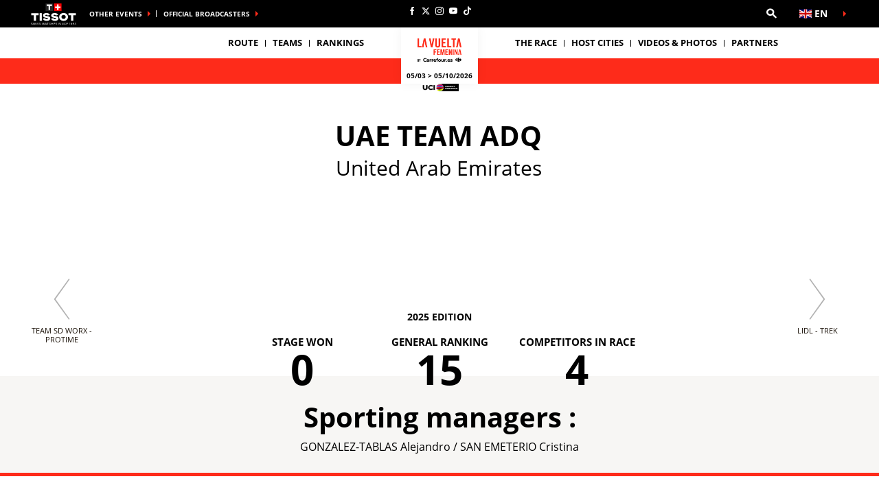

--- FILE ---
content_type: text/html; charset=UTF-8
request_url: https://www.lavueltafemenina.es/en/team/UAD/uae-team-adq
body_size: 10443
content:
<!DOCTYPE html>
<html lang="en">
<head>
    <meta charset="utf-8" />
    <title>Profil of UAE TEAM ADQ - La Vuelta Femenina 2025</title>
    <meta name="description" content="All informations about team UAE TEAM ADQ" />
<meta name="viewport" content="width=device-width, initial-scale=1" />
<meta name="image" content="https://img.aso.fr/core_app/img-cycling-lvf-png/uad/5058/0:0,400:400-300-0-70/4fc00" />
<meta name="lang" content="en" />
<meta name="race" content="lvf" />
<meta name="year" content="2025" />
<meta name="team" content="uae-team-adq" />
<meta name="pageKey" content="equipe::uae-team-adq" />
<meta property="viewport" content="width=device-width, initial-scale=1, minimum-scale=1, maximum-scale=1, user-scalable=no" />
<meta property="og:image" content="https://img.aso.fr/core_app/img-cycling-lvf-png/uad/5058/0:0,400:400-300-0-70/4fc00" />
<meta property="og:type" content="website" />
<meta property="og:site-name" content="La Vuelta Femenina 2025" />
<meta property="og:url" content="https://www.lavueltafemenina.es/en/team/UAD/uae-team-adq" />
<meta property="og:title" content="Profil of UAE TEAM ADQ - La Vuelta Femenina 2025" />
<meta property="og:description" content="All informations about team UAE TEAM ADQ" />


            <link rel="icon" type="image/png" href="/favicon-96x96.png" sizes="96x96" />
<link rel="icon" type="image/svg+xml" href="/favicon.svg" />
<link rel="shortcut icon" href="/favicon.ico" />
<link rel="apple-touch-icon" sizes="180x180" href="/apple-touch-icon.png" />
<meta name="apple-mobile-web-app-title" content="LVF" />
<link rel="manifest" href="/manifest.json" crossorigin="use-credentials"/>

    
    <!--[if lte IE 8]>
    <script src="http://html5shiv.googlecode.com/svn/trunk/html5.js"></script><![endif]-->

                <!-- Google Tag Manager -->
    <script>(function(w,d,s,l,i){w[l]=w[l]||[];w[l].push({'gtm.start':
                new Date().getTime(),event:'gtm.js'});var f=d.getElementsByTagName(s)[0],
            j=d.createElement(s),dl=l!='dataLayer'?'&l='+l:'';j.async=true;j.src=
            'https://www.googletagmanager.com/gtm.js?id='+i+dl;f.parentNode.insertBefore(j,f);
        })(window,document,'script','dataLayer','GTM-WN5XRZT');</script>
    <!-- End Google Tag Manager -->

    
    <script>
        var customEvents = {};
        window.fbAsyncInit = function () {
            // init the FB JS SDK

            FB.init({
                appId: 454906931320498,
                status: true,
                xfbml: true
            });
        };

        // Load the SDK asynchronously
        (function (d, s, id) {
            var js, fjs = d.getElementsByTagName(s)[0];
            if (d.getElementById(id)) {
                return;
            }
            js = d.createElement(s);
            js.id = id;
            js.src = "//connect.facebook.net/en_US/all.js";
            fjs.parentNode.insertBefore(js, fjs);
        }(document, 'script', 'facebook-jssdk'));

        function checkCookieForRedirect() {
            document.body.style.display = 'none';
            if (document.body.className.includes('hide-admin') && localStorage.getItem('_lang')) {
                localStorage.removeItem('_lang')
            }
            const lang = localStorage.getItem('_lang');
            if (/^\/[a-zA-Z]{2}(?:.+|$)/.test(window.location.pathname) && /^[a-zA-Z]{2}$/.test(lang)) {
                if (!(new RegExp('^\/' + lang + '(?:.+|$)')).test(window.location.pathname)) {
                    var link = document.querySelector('.header__lang__menu .nav__link[data-lang='+lang+']');
                    if (link) {
                        link = `${link.href}${window.location.search}`;
                        window.location.href = link;
                        return;
                    }
                }
            }
            document.body.style.display = 'block';
        }

        window.translations = {
            slidePrev: 'Previous slide',
            slideNext: 'Next slide'
        };
    </script>

    <!--<link href="https://fonts.googleapis.com/css?family=Open+Sans:400,400i,600,600i,700,700i" rel="stylesheet">-->
            <link rel="preload" href="/dist/js/scripts.jquery.6a7766d.js" as="script">
        <link rel="preload" href="/dist/css/4.style.d00f55d.css" as="style">
        <link rel="preload" href="/dist/css/10.style.9845746.css" as="style">
        <link rel="preload" href="/dist/css/7.style.677f6c4.css" as="style">
        <link rel="preload" href="/dist/js/scripts.vendor.9845746.js" as="script">
                    <link rel="preload" href="/dist/js/scripts.runtime.ebcda04.js" as="script">
            <link rel="preload" href="/dist/js/scripts.vendors.90b9a54.js" as="script">
                <link rel="preload" href="/dist/js/scripts.main.677f6c4.js" as="script">
        <link href="/dist/css/4.style.d00f55d.css" rel="stylesheet">
        <link href="/dist/css/10.style.9845746.css" rel="stylesheet">
        <link href="/dist/css/7.style.677f6c4.css" rel="stylesheet">
            
            
<script>
    // Appel asynchrone au tag DFP
    var googletag = googletag || {};
    googletag.cmd = googletag.cmd || [];
    (function() {
        var gads = document.createElement("script");
        gads.async = true;
        gads.type = "text/javascript";
        var useSSL = "https:" == document.location.protocol;
        gads.src = (useSSL ? "https:" : "http:") + "//www.googletagservices.com/tag/js/gpt.js";
        var node =document.getElementsByTagName("script")[0];
        node.parentNode.insertBefore(gads, node);
    })();
    googletag.cmd.push(function() {

        var mp_bannierehaute = googletag.sizeMapping().
        addSize([0, 0], [[1, 1],[320, 50],[320, 100]]).
        addSize([728, 500], [[1, 1],[728, 90]]). // Tablet
        addSize([1000, 500], [[1, 1],[728, 90],[1000, 90],[1000, 250]]). // Desktop
        build();

        var AdUnit = '/366560878/ASO/LA-VUELTA-FEMENINA';
        googletag.defineSlot(AdUnit, [1, 1], 'dfp_banniere-haute').setTargeting('position', 'BANNIERE-HAUTE').defineSizeMapping(mp_bannierehaute).addService(googletag.pubads());
        googletag.defineSlot(AdUnit, [1, 1], 'dfp_banniere-basse').setTargeting('position', 'BANNIERE-BASSE').defineSizeMapping(mp_bannierehaute).addService(googletag.pubads());
        googletag.defineSlot(AdUnit, [1, 1], 'dfp_banniere-1').setTargeting('position', 'BANNIERE-1').defineSizeMapping(mp_bannierehaute).addService(googletag.pubads());
        googletag.defineSlot(AdUnit, [1, 1], 'dfp_banniere-2').setTargeting('position', 'BANNIERE-2').defineSizeMapping(mp_bannierehaute).addService(googletag.pubads());
        googletag.defineSlot(AdUnit, [1, 1], 'dfp_banniere-3').setTargeting('position', 'BANNIERE-3').defineSizeMapping(mp_bannierehaute).addService(googletag.pubads());
        googletag.defineSlot(AdUnit, [1, 1], 'dfp_banniere-cadet').setTargeting('position', 'BANNIERE-HAUTE').setTargeting('rubrique', 'cadet').defineSizeMapping(mp_bannierehaute).addService(googletag.pubads());
        googletag.defineSlot(AdUnit, [1, 1], 'dfp_banniere-jaune').setTargeting('position', 'BANNIERE-HAUTE').setTargeting('rubrique', 'maillotjaune').defineSizeMapping(mp_bannierehaute).addService(googletag.pubads());
        googletag.defineSlot(AdUnit, [1, 1], 'dfp_banniere-pois').setTargeting('position', 'BANNIERE-HAUTE').setTargeting('rubrique', 'maillotpois').defineSizeMapping(mp_bannierehaute).addService(googletag.pubads());
        googletag.defineSlot(AdUnit, [1, 1], 'dfp_banniere-vert').setTargeting('position', 'BANNIERE-HAUTE').setTargeting('rubrique', 'maillotvert').defineSizeMapping(mp_bannierehaute).addService(googletag.pubads());
        googletag.defineSlot(AdUnit, [1, 1], 'dfp_banniere-blanc').setTargeting('position', 'BANNIERE-HAUTE').setTargeting('rubrique', 'maillotblanc').defineSizeMapping(mp_bannierehaute).addService(googletag.pubads());
        googletag.defineSlot(AdUnit, [1, 1], 'dfp_banniere-securite').setTargeting('position', 'BANNIERE-HAUTE').setTargeting('rubrique', 'securite').defineSizeMapping(mp_bannierehaute).addService(googletag.pubads());
        googletag.defineSlot(AdUnit, [1, 1], 'dfp_banniere-surlaroute').setTargeting('position', 'BANNIERE-HAUTE').setTargeting('rubrique', 'surlaroute').defineSizeMapping(mp_bannierehaute).addService(googletag.pubads());
        googletag.defineSlot(AdUnit, [[300,250]], 'dfp_pave-1').setTargeting('position', 'PAVE-1').addService(googletag.pubads());
        googletag.defineSlot(AdUnit, [[300,250]], 'dfp_pave-2').setTargeting('position', 'PAVE-2').addService(googletag.pubads());
        googletag.defineSlot(AdUnit, [[300,250]], 'dfp_pave-3').setTargeting('position', 'PAVE-3').addService(googletag.pubads());
        googletag.defineSlot(AdUnit, [[300,250]], 'dfp_pave-4').setTargeting('position', 'PAVE-4').addService(googletag.pubads());
        googletag.defineSlot(AdUnit, [[300,250]], 'dfp_pave-5').setTargeting('position', 'PAVE-5').addService(googletag.pubads());
        googletag.defineSlot(AdUnit, [[300,250]], 'dfp_pave-6').setTargeting('position', 'PAVE-6').addService(googletag.pubads());
        googletag.defineSlot(AdUnit, [[300,250]], 'dfp_pave-7').setTargeting('position', 'PAVE-7').addService(googletag.pubads());
        googletag.defineSlot(AdUnit, [[300,250]], 'dfp_chronometreur').setTargeting('position', 'CHRONOMETREUR').addService(googletag.pubads());
        googletag.defineSlot(AdUnit, [[1,1]], 'dfp_background').setTargeting('position', 'BACKGROUND').addService(googletag.pubads());
        
        /* Capping */

        // set interstitiel if not capped
        (function() {
            const CAPPING_KEY = 'interstitielClosedAt';
            const CAPPING_DELAY = 60 * 60 * 1000;
            const ts = localStorage.getItem(CAPPING_KEY);
            const isCapped = ts && (Date.now() - parseInt(ts, 10) < CAPPING_DELAY);

            if (!isCapped) {
                googletag.defineOutOfPageSlot(AdUnit, 'dfp_interstitiel')
                  .setTargeting('position', 'INTERSTITIEL')
                  .addService(googletag.pubads());
            } else {
                console.log('[DFP] Interstitiel no loaded : capping ON');
            }
        })();

        // set capping event on close
        document.body.addEventListener('click', function(event) {
            const close = event.target.closest('#croixFermee');
            if (close) {
                localStorage.setItem('interstitielClosedAt', Date.now().toString());
                console.log('[DFP] Interstitiel closed : capping saved');
            }
        });
        
        // Targeting key/value
        googletag.pubads().setTargeting('lang', 'EN');
        googletag.pubads().setTargeting('pagetype', 'DEFAULT');
                googletag.pubads().setTargeting('xtpage', ['equipe', '[Team]']);

        if (window.location.hash !== '') {
            googletag.pubads().setTargeting('preview', window.location.hash.replace('#',''));
        }
        
        // Targeting general
        googletag.pubads().collapseEmptyDivs(true);
        googletag.pubads().enableSingleRequest();
        // googletag.pubads().disableInitialLoad();
        googletag.enableServices();
    });
</script>


            
            
                        
    <link rel="alternate" hreflang="es" href="/es/equipo/UAD/uae-team-adq"/>

    
</head>


    <body class="teams has-uci is-piano-analytics has-timepeeker"

data-cookie-referer="_page_alias_cycling_sports_bundle_team"
    data-privacy="true"
data-analytics-site="564813"
data-analytics-page="equipe::uae-team-adq"
>


        <!-- Google Tag Manager (noscript) -->
    <noscript><iframe src="https://www.googletagmanager.com/ns.html?id=GTM-WN5XRZT"
                      height="0" width="0" style="display:none;visibility:hidden"></iframe></noscript>
    <!-- End Google Tag Manager (noscript) -->


                 

                        

<aside id="aside-menu" class="burgerMenu hidden--lg js-burger">
    <script>
        if (window.innerWidth >= 1280) {
            var $asideMenu = document.getElementById('aside-menu');
            $asideMenu.remove();
        }
    </script>
    <div class="burgerMenu__scroll">
        <div class="burgerMenu__header hidden--lg">
            <div class="is-left">
                <a class="burgerButton burgerButton--close is-ibl js-burger-button">
                    <span class="burgerButton__bar burgerButton__bar--1"></span>
                    <span class="burgerButton__bar burgerButton__bar--2"></span>
                    <span class="burgerButton__bar burgerButton__bar--3"></span>
                </a>
                <h2 class="burgerMenu__title is-ibl">Menu</h2>
            </div>
            <div class="is-right">
                
        
<a class="burgerMenu__logo" href="/" title="Home">
    <img class="lazyItem js-lazy"
        src="[data-uri]"
        data-src="/img/global/logo.png|/img/global/logo@2x.png"
        alt="LVF" width="75">
</a>
            </div>
        </div>
                    
<form role="search" action="/en/search/*query*" method="GET" class="nav__search__form search">
    <a role="button" aria-label="Search" class="nav__search__icon js-btn-search icon icon--search" href="#" data-xtclick="header-top::nav-search::search" data-clicktype="A"></a>
    <input class="nav__search__input" role="searchbox" aria-label="Enter your search" type="text" name="q" placeholder="Search">
</form>
                <div class="burgerMenu__section">
            <div class="header__navigation" role="navigation">
                                      <ul class="nav">
                                    
            
                                        
                                                    <li class="dropdown nav__item js-dropdown-subnav">
    <a class="nav__link js-dropdown" data-toggle="dropdown" id="menu-nav-route-mobile" aria-haspopup="true" role="button" data-target="dropdown-route-mobile" href="#" data-xtclick="header::navigation::route" data-clicktype="A">Route</a>
</li>
                    
            
                                        
                                                    <li class="dropdown nav__item js-dropdown-subnav">
    <a class="nav__link js-dropdown" data-toggle="dropdown" id="menu-nav-teams-mobile" aria-haspopup="true" role="button" data-target="dropdown-teams-mobile" href="/en/team/AGS/ag-insurance-soudal-team" data-xtclick="header::navigation::teams" data-clicktype="A">Teams</a>
</li>
                    
            
                                        
                                                            <li class="nav__item">
    <a class="nav__link js-nav-item" href="/en/rankings" target="_self" data-xtclick="header::navigation::rankings" data-clicktype="N">Rankings</a>
</li>
                    
            
                                        
                                                    <li class="dropdown nav__item js-dropdown-subnav">
    <a class="nav__link js-dropdown" data-toggle="dropdown" id="menu-nav-3-mobile" aria-haspopup="true" role="button" data-target="dropdown-3-mobile" href="#" data-xtclick="header::navigation::the-race" data-clicktype="A">THE RACE</a>
</li>
                    
            
                                        
                                                    <li class="dropdown nav__item js-dropdown-subnav">
    <a class="nav__link js-dropdown" data-toggle="dropdown" id="menu-nav-tourism-mobile" aria-haspopup="true" role="button" data-target="dropdown-tourism-mobile" href="#" data-xtclick="header::navigation::host-cities" data-clicktype="A">Host Cities</a>
</li>
                    
            
                                        
                                                            <li class="nav__item">
    <a class="nav__link js-nav-item" href="/en/home-galerie" target="_self" data-xtclick="header::navigation::videos-photos" data-clicktype="N">VIDEOS &amp; PHOTOS</a>
</li>
                    
            
                                        
                                                            <li class="nav__item">
    <a class="nav__link js-nav-item" href="https://www.lavueltafemenina.es/en/partners" target="_self" data-xtclick="header::navigation::partners" data-clicktype="N">Partners</a>
</li>
            </ul>
                                                            <div class="dropdown__menu subnav subnav--simple js-dropdown-menu flexbox" aria-labelledby="menu-nav-3-mobile" role="menu" data-target="dropdown-3-mobile">
                <div class="subnav__header flexbox__header">
                    <a class="burgerButton burgerButton--prev is-ibl" role="button" data-xtclick="header::burger::prev" data-clicktype="A">
                        <span class="burgerButton__bar burgerButton__bar--1"></span>
                        <span class="burgerButton__bar burgerButton__bar--3"></span>
                    </a>
                    <h2 class="subnav__title is-ibl">THE RACE</h2>
                </div>
                <div class="container flexbox__container js-scroll-watcher">
                    <div class="row">
                        <ul class="list">
                                                            <li class="subnav__item">
                                    <a class="subnav__link" href="/en/the-race/sporting-stakes" data-xtclick="dropdown-menu::subnav-link::sporting-stakes-rules" data-clicktype="N">Sporting stakes &amp; rules</a>
                                </li>
                                                            <li class="subnav__item">
                                    <a class="subnav__link" href="/en/the-race/interactive-route-book" data-xtclick="dropdown-menu::subnav-link::roadbook" data-clicktype="N">Roadbook</a>
                                </li>
                                                            <li class="subnav__item">
                                    <a class="subnav__link" href="/en/history" data-xtclick="dropdown-menu::subnav-link::history" data-clicktype="N">HISTORY</a>
                                </li>
                                                            <li class="subnav__item">
                                    <a class="subnav__link" href="/en/news" data-xtclick="dropdown-menu::subnav-link::news" data-clicktype="N">News</a>
                                </li>
                                                            <li class="subnav__item">
                                    <a class="subnav__link" href="/en/the-race/media-figures" data-xtclick="dropdown-menu::subnav-link::media-figures" data-clicktype="N">Media figures</a>
                                </li>
                                                    </ul>
                    </div>
                </div>
            </div>
                                                
                                                    
    
<div id="19e53b82a3dc0e3c7cbea1f8cd6a6b5e7">
        
        <script>
            (function() {
                var trigger = function(){
                    var xhttp = new XMLHttpRequest();
                    if (typeof asyncBlockWillLoad !== 'undefined') {
                        asyncBlockWillLoad('19e53b82a3dc0e3c7cbea1f8cd6a6b5e7', 'cycling_sport.block.service.stages_menu');
                    }
                    xhttp.onreadystatechange = function() {
                        if (this.readyState === 4 && this.status === 200) {
                            asyncBlockLoaded('19e53b82a3dc0e3c7cbea1f8cd6a6b5e7', 'cycling_sport.block.service.stages_menu', this.responseText);
                        }
                    };

                    xhttp.open("GET", "/en/ajax-block/cycling_sport.block.service.stages_menu/%7B%22menu%22:%22route%22,%22isMobile%22:true%7D/72e4b3e3006185202cb08804067f9695", true);
                    xhttp.send();
                };
                                    var eventName = 'route-mobile';
                    var newEvent;
                    if (!customEvents[eventName]) {
                        newEvent = document.createEvent('Event');
                        newEvent.initEvent(eventName, true, true);
                        customEvents[eventName] = newEvent;
                    }
                    document.body.addEventListener(eventName, function() {
                        trigger();
                    });
                
            })()

        </script>
</div>

    
<div id="18e3016f6a29b382c9bc921a34b83d37a">
        
        <script>
            (function() {
                var trigger = function(){
                    var xhttp = new XMLHttpRequest();
                    if (typeof asyncBlockWillLoad !== 'undefined') {
                        asyncBlockWillLoad('18e3016f6a29b382c9bc921a34b83d37a', 'cycling_sport.block.service.teams');
                    }
                    xhttp.onreadystatechange = function() {
                        if (this.readyState === 4 && this.status === 200) {
                            asyncBlockLoaded('18e3016f6a29b382c9bc921a34b83d37a', 'cycling_sport.block.service.teams', this.responseText);
                        }
                    };

                    xhttp.open("GET", "/en/ajax-block/cycling_sport.block.service.teams/%7B%22menu%22:%22teams%22,%22isMobile%22:true%7D/5e4ca06ae929d23ae335528a4cf81007", true);
                    xhttp.send();
                };
                                    var eventName = 'teams-mobile';
                    var newEvent;
                    if (!customEvents[eventName]) {
                        newEvent = document.createEvent('Event');
                        newEvent.initEvent(eventName, true, true);
                        customEvents[eventName] = newEvent;
                    }
                    document.body.addEventListener(eventName, function() {
                        trigger();
                    });
                
            })()

        </script>
</div>

    
<div id="1c89db1c4f76750022f6de9ba7d8687ce">
        
        <script>
            (function() {
                var trigger = function(){
                    var xhttp = new XMLHttpRequest();
                    if (typeof asyncBlockWillLoad !== 'undefined') {
                        asyncBlockWillLoad('1c89db1c4f76750022f6de9ba7d8687ce', 'cycling_sport.block.service.stages_menu');
                    }
                    xhttp.onreadystatechange = function() {
                        if (this.readyState === 4 && this.status === 200) {
                            asyncBlockLoaded('1c89db1c4f76750022f6de9ba7d8687ce', 'cycling_sport.block.service.stages_menu', this.responseText);
                        }
                    };

                    xhttp.open("GET", "/en/ajax-block/cycling_sport.block.service.stages_menu/%7B%22menu%22:%22tourism%22,%22isMobile%22:true%7D/a471ae73548f3811b3d7fad0a0c4500b", true);
                    xhttp.send();
                };
                                    var eventName = 'tourism-mobile';
                    var newEvent;
                    if (!customEvents[eventName]) {
                        newEvent = document.createEvent('Event');
                        newEvent.initEvent(eventName, true, true);
                        customEvents[eventName] = newEvent;
                    }
                    document.body.addEventListener(eventName, function() {
                        trigger();
                    });
                
            })()

        </script>
</div>

                            </div>
        </div>
        <div class="burgerMenu__section">
                            
<ul class="col--lg--5 nav reorder__item--before is-alignLeft js-empty">
                                                                                            
<li class="dropdown nav__item js-dropdown-subnav"><a class="nav__link nav__link--arrow js-dropdown" id="top-item-otherRaces-mobile" data-toggle="dropdown" aria-haspopup="true" role="button" data-target="dropdown-top-otherRaces-mobile" href="#" data-xtclick="header::navigation::other-events" data-clicktype="A">
        Other Events
            </a></li>                                                                                            
<li class="dropdown nav__item js-dropdown-subnav"><a class="nav__link nav__link--arrow js-dropdown" id="top-item-broadcasters-mobile" data-toggle="dropdown" aria-haspopup="true" role="button" data-target="dropdown-top-broadcasters-mobile" href="#" data-xtclick="header::navigation::official-broadcasters" data-clicktype="A">
        Official broadcasters
            </a></li>                                </ul>
<ul class="col--xs--12 col--lg--5 nav is-alignRight js-empty">
        

<li class="nav__item nav__search js-nav-search">
    <form role="search" action="/en/search/*query*" method="GET" class="nav__search__form search">
        <a role="button" aria-label="Search" class="nav__link nav__search__icon js-btn-search icon icon--search" href="#" data-xtclick="header-top::nav-search::search" data-clicktype="A"></a>
        <div class="nav__search__block">
            <input class="nav__search__input" role="searchbox" aria-label="Enter your search" type="text" name="q" placeholder="Search">
            <span class="nav__search__close js-nav-search-close icon icon--close"></span>
        </div>
    </form>
</li>

            
    </ul>
<script>
    if (window.innerWidth < 1280) {
        var $headerTopMenu = document.getElementById('header-top-menu');
        if (typeof($headerTopMenu) != 'undefined' && $headerTopMenu != null) {
            for (var i = 0; i < 3; i++) {
                var $jsEmptyElt = $headerTopMenu.getElementsByClassName('js-empty')[i];
                if (typeof($jsEmptyElt) != 'undefined' && $jsEmptyElt != null) {
                    $jsEmptyElt.innerHTML = '';
                }
            }
        }
    }
</script>
                                                                    
<div id="1459d1241014a91fee221cf6f684891d0">
        
        <script>
            (function() {
                var trigger = function(){
                    var xhttp = new XMLHttpRequest();
                    if (typeof asyncBlockWillLoad !== 'undefined') {
                        asyncBlockWillLoad('1459d1241014a91fee221cf6f684891d0', 'core_other_event.block.service.other_events');
                    }
                    xhttp.onreadystatechange = function() {
                        if (this.readyState === 4 && this.status === 200) {
                            asyncBlockLoaded('1459d1241014a91fee221cf6f684891d0', 'core_other_event.block.service.other_events', this.responseText);
                        }
                    };

                    xhttp.open("GET", "/en/ajax-block/core_other_event.block.service.other_events/%7B%22isMobile%22:true%7D/3592c44c60ff48433d98e369c1743fe1", true);
                    xhttp.send();
                };
                                    var eventName = 'otherRaces-mobile';
                    var newEvent;
                    if (!customEvents[eventName]) {
                        newEvent = document.createEvent('Event');
                        newEvent.initEvent(eventName, true, true);
                        customEvents[eventName] = newEvent;
                    }
                    document.body.addEventListener(eventName, function() {
                        trigger();
                    });
                
            })()

        </script>
</div>
                                                                        
<div id="1497a95be5eb8e0152112e3a1e467cd78">
        
        <script>
            (function() {
                var trigger = function(){
                    var xhttp = new XMLHttpRequest();
                    if (typeof asyncBlockWillLoad !== 'undefined') {
                        asyncBlockWillLoad('1497a95be5eb8e0152112e3a1e467cd78', 'core_broadcasters.block.service.broadcasters');
                    }
                    xhttp.onreadystatechange = function() {
                        if (this.readyState === 4 && this.status === 200) {
                            asyncBlockLoaded('1497a95be5eb8e0152112e3a1e467cd78', 'core_broadcasters.block.service.broadcasters', this.responseText);
                        }
                    };

                    xhttp.open("GET", "/en/ajax-block/core_broadcasters.block.service.broadcasters/%7B%22isMobile%22:true%7D/84aed65122cc53b17d0a4b002476e3de", true);
                    xhttp.send();
                };
                                    var eventName = 'broadcasters-mobile';
                    var newEvent;
                    if (!customEvents[eventName]) {
                        newEvent = document.createEvent('Event');
                        newEvent.initEvent(eventName, true, true);
                        customEvents[eventName] = newEvent;
                    }
                    document.body.addEventListener(eventName, function() {
                        trigger();
                    });
                
            })()

        </script>
</div>
                        
                    </div>
    </div>
    <div class="burgerMenu__aside js-burger-aside">
        
<ul class="col--lg--2 header__social reorder__item--before visible--lg">
                        <li class="header__social__item">
                <a href="https://www.facebook.com/LaVueltaFem/"
                   aria-label="Facebook: Open in a new window"
                                                target="_blank"
                                       class="icon icon--facebook" data-xtclick="header-top::header-social::facebook" data-clicktype="N"></a>
            </li>
                    <li class="header__social__item">
                <a href="https://twitter.com/LaVueltaFem"
                   aria-label="Twitter: Open in a new window"
                                                target="_blank"
                                       class="icon icon--twitter" data-xtclick="header-top::header-social::twitter" data-clicktype="N"></a>
            </li>
                    <li class="header__social__item">
                <a href="https://www.instagram.com/lavueltafem/"
                   aria-label="Instagram: Open in a new window"
                                                target="_blank"
                                       class="icon icon--instagram" data-xtclick="header-top::header-social::instagram" data-clicktype="N"></a>
            </li>
                    <li class="header__social__item">
                <a href="https://www.youtube.com/channel/UCf7iHZIcKEhiN34-fETtNCA"
                   aria-label="Youtube: Open in a new window"
                                                target="_blank"
                                       class="icon icon--youtube" data-xtclick="header-top::header-social::youtube" data-clicktype="N"></a>
            </li>
                    <li class="header__social__item">
                <a href="https://www.tiktok.com/@lavuelta"
                   aria-label="TikTok: Open in a new window"
                                                target="_blank"
                                       class="icon icon--tiktok" data-xtclick="header-top::header-social::tiktok" data-clicktype="N"></a>
            </li>
            </ul>

    </div>
</aside>

                        <header class="header">
    <div class="desktopMenu">
                
                    

<div id="header-top-menu" class="header__secondary"><div class="container"><div class="row reorder is-relative"><div class="nav__item header__sponsor"><img alt="" class="header__sponsor__img"
                src="/img/global/logo-timekeeper.svg"></div><ul class="col--lg--5 nav reorder__item--before is-alignLeft js-empty"><li class="dropdown nav__item js-dropdown-subnav"><a class="nav__link nav__link--arrow js-dropdown" id="top-item-otherRaces" data-toggle="dropdown" aria-haspopup="true" role="button" data-target="dropdown-top-otherRaces" href="#" data-xtclick="header::navigation::other-events" data-clicktype="A">
        Other Events
            </a></li><li class="dropdown nav__item js-dropdown-subnav"><a class="nav__link nav__link--arrow js-dropdown" id="top-item-broadcasters" data-toggle="dropdown" aria-haspopup="true" role="button" data-target="dropdown-top-broadcasters" href="#" data-xtclick="header::navigation::official-broadcasters" data-clicktype="A">
        Official broadcasters
            </a></li></ul><ul class="col--xs--12 col--lg--5 nav is-alignRight js-empty"><li class="nav__item nav__search js-nav-search"><form role="search" action="/en/search/*query*" method="GET" class="nav__search__form search"><a role="button" aria-label="Search" class="nav__link nav__search__icon js-btn-search icon icon--search" href="#" data-xtclick="header-top::nav-search::search" data-clicktype="A"></a><div class="nav__search__block"><input class="nav__search__input" role="searchbox" aria-label="Enter your search" type="text" name="q" placeholder="Search"><span class="nav__search__close js-nav-search-close icon icon--close"></span></div></form></li></ul><script>
    if (window.innerWidth < 1280) {
        var $headerTopMenu = document.getElementById('header-top-menu');
        if (typeof($headerTopMenu) != 'undefined' && $headerTopMenu != null) {
            for (var i = 0; i < 3; i++) {
                var $jsEmptyElt = $headerTopMenu.getElementsByClassName('js-empty')[i];
                if (typeof($jsEmptyElt) != 'undefined' && $jsEmptyElt != null) {
                    $jsEmptyElt.innerHTML = '';
                }
            }
        }
    }
</script><ul class="col--lg--2 header__social reorder__item--before visible--lg"><li class="header__social__item"><a href="https://www.facebook.com/LaVueltaFem/"
                   aria-label="Facebook: Open in a new window"
                                                target="_blank"
                                       class="icon icon--facebook" data-xtclick="header-top::header-social::facebook" data-clicktype="N"></a></li><li class="header__social__item"><a href="https://twitter.com/LaVueltaFem"
                   aria-label="Twitter: Open in a new window"
                                                target="_blank"
                                       class="icon icon--twitter" data-xtclick="header-top::header-social::twitter" data-clicktype="N"></a></li><li class="header__social__item"><a href="https://www.instagram.com/lavueltafem/"
                   aria-label="Instagram: Open in a new window"
                                                target="_blank"
                                       class="icon icon--instagram" data-xtclick="header-top::header-social::instagram" data-clicktype="N"></a></li><li class="header__social__item"><a href="https://www.youtube.com/channel/UCf7iHZIcKEhiN34-fETtNCA"
                   aria-label="Youtube: Open in a new window"
                                                target="_blank"
                                       class="icon icon--youtube" data-xtclick="header-top::header-social::youtube" data-clicktype="N"></a></li><li class="header__social__item"><a href="https://www.tiktok.com/@lavuelta"
                   aria-label="TikTok: Open in a new window"
                                                target="_blank"
                                       class="icon icon--tiktok" data-xtclick="header-top::header-social::tiktok" data-clicktype="N"></a></li></ul><div class="dropdown nav__item header__lang"><a href="#" class="nav__link nav__link--arrow js-dropdown dropdown__toggle js-display-click" id="nav-lang-en" data-toggle="dropdown" aria-haspopup="true" role="button" data-xtclick="header::langue"><span class="flag js-display-lazy" data-class="flag--en"></span><span class="is-ibl header__lang__label">en</span></a><div class="dropdown__menu header__lang__menu" aria-labelledby="nav-lang-en" role="menu"><ul class="header__lang__list"><li class="dropdown__menu__item" data-lang="es"><a class="dropdown__menu__link nav__link" href="/es/equipo/UAD/uae-team-adq" data-lang="es"><span class="flag js-display-lazy" data-class="flag--es"></span><span class="is-ibl header__lang__label">es</span></a></li></ul><script>
            checkCookieForRedirect();
        </script></div></div></div></div><div id="17caf18dcefa35e66d53da4005beb40f6"><script>
            (function() {
                var trigger = function(){
                    var xhttp = new XMLHttpRequest();
                    if (typeof asyncBlockWillLoad !== 'undefined') {
                        asyncBlockWillLoad('17caf18dcefa35e66d53da4005beb40f6', 'core_other_event.block.service.other_events');
                    }
                    xhttp.onreadystatechange = function() {
                        if (this.readyState === 4 && this.status === 200) {
                            asyncBlockLoaded('17caf18dcefa35e66d53da4005beb40f6', 'core_other_event.block.service.other_events', this.responseText);
                        }
                    };

                    xhttp.open("GET", "/en/ajax-block/core_other_event.block.service.other_events/%5B%5D/f858ac6f79f9db5808b30df7c43acb51", true);
                    xhttp.send();
                };
                                    var eventName = 'otherRaces';
                    var newEvent;
                    if (!customEvents[eventName]) {
                        newEvent = document.createEvent('Event');
                        newEvent.initEvent(eventName, true, true);
                        customEvents[eventName] = newEvent;
                    }
                    document.body.addEventListener(eventName, function() {
                        trigger();
                    });
                
            })()

        </script></div><div id="12cef721df34a1184e80c0a92915a7634"><script>
            (function() {
                var trigger = function(){
                    var xhttp = new XMLHttpRequest();
                    if (typeof asyncBlockWillLoad !== 'undefined') {
                        asyncBlockWillLoad('12cef721df34a1184e80c0a92915a7634', 'core_broadcasters.block.service.broadcasters');
                    }
                    xhttp.onreadystatechange = function() {
                        if (this.readyState === 4 && this.status === 200) {
                            asyncBlockLoaded('12cef721df34a1184e80c0a92915a7634', 'core_broadcasters.block.service.broadcasters', this.responseText);
                        }
                    };

                    xhttp.open("GET", "/en/ajax-block/core_broadcasters.block.service.broadcasters/%5B%5D/5b62aad7da3d86146941642578b76ce9", true);
                    xhttp.send();
                };
                                    var eventName = 'broadcasters';
                    var newEvent;
                    if (!customEvents[eventName]) {
                        newEvent = document.createEvent('Event');
                        newEvent.initEvent(eventName, true, true);
                        customEvents[eventName] = newEvent;
                    }
                    document.body.addEventListener(eventName, function() {
                        trigger();
                    });
                
            })()

        </script></div></div>
        
        <div class="header__navigation" role="navigation">
                                                            <a class="burgerButton js-burger-button" data-xtclick="header::burger::menu" data-clicktype="A">
    <span class="burgerButton__bar burgerButton__bar--1"></span>
    <span class="burgerButton__bar burgerButton__bar--2"></span>
    <span class="burgerButton__bar burgerButton__bar--3"></span>
</a>
<div id="header-menu" class="container">
    <div class="row">
        <div class="col--lg--5 header__col--left">
            <ul class="nav is-alignRight is-ibl visible--lg"><li class="dropdown nav__item js-dropdown-subnav"><a class="nav__link js-dropdown" data-toggle="dropdown" id="menu-nav-route" aria-haspopup="true" role="button" data-target="dropdown-route" href="#" data-xtclick="header::navigation::route" data-clicktype="A">Route</a></li><li class="dropdown nav__item js-dropdown-subnav"><a class="nav__link js-dropdown" data-toggle="dropdown" id="menu-nav-teams" aria-haspopup="true" role="button" data-target="dropdown-teams" href="/en/team/AGS/ag-insurance-soudal-team" data-xtclick="header::navigation::teams" data-clicktype="A">Teams</a></li><li class="nav__item"><a class="nav__link js-nav-item" href="/en/rankings" target="_self" data-xtclick="header::navigation::rankings" data-clicktype="N">Rankings</a></li></ul>        </div>
                    
        


    
<div class="col--lg--2 header__col--center">
    <div class="clearfix is-relative--lg headerBrand__wrapper">
        <div class="headerBrand clearfix">
            <a class="headerBrand__link" href="/en">
                <div class="headerBrand__title">
                    <img class="headerBrand__image lazyItem js-lazy"
                         src="[data-uri]"
                         data-src="/img/global/logo.png|/img/global/logo@2x.png"
                         alt="Website logo">
                </div>
                <span class="header__date">
                                                            05/03
                        >
                                            05/10/2026
                                </span>
            </a>
                            <span class="headerBrand__uci">
                    <a class="link headerBrand__link" href="https://www.uci.org/" target="_blank">
                        <img class="logo lazyItem js-lazy"
                             src="[data-uri]"
                             data-src="/img/global/logo-uci.png|/img/global/logo-uci@2x.png"
                             alt="UCI Logo">
                    </a>
                </span>
                    </div>
    </div>
</div>


                <div class="col--lg--5 header__col--right visible--lg">
            <ul class="nav"><li class="dropdown nav__item js-dropdown-subnav"><a class="nav__link js-dropdown" data-toggle="dropdown" id="menu-nav-3" aria-haspopup="true" role="button" data-target="dropdown-3" href="#" data-xtclick="header::navigation::the-race" data-clicktype="A">THE RACE</a></li><li class="dropdown nav__item js-dropdown-subnav"><a class="nav__link js-dropdown" data-toggle="dropdown" id="menu-nav-tourism" aria-haspopup="true" role="button" data-target="dropdown-tourism" href="#" data-xtclick="header::navigation::host-cities" data-clicktype="A">Host Cities</a></li><li class="nav__item"><a class="nav__link js-nav-item" href="/en/home-galerie" target="_self" data-xtclick="header::navigation::videos-photos" data-clicktype="N">VIDEOS &amp; PHOTOS</a></li><li class="nav__item"><a class="nav__link js-nav-item" href="https://www.lavueltafemenina.es/en/partners" target="_self" data-xtclick="header::navigation::partners" data-clicktype="N">Partners</a></li></ul>        </div>
    </div>
    <script>
        if (window.innerWidth < 1280) {
            var $headerMenu = document.getElementById('header-menu');
            if (typeof($headerMenu) != 'undefined' && $headerMenu != null) {
                for (var i = 0; i < 3; i++) {
                    var $emptyElt = $headerMenu.getElementsByClassName('visible--lg')[i];
                    if(typeof($emptyElt) != 'undefined' && $emptyElt != null) {
                        $emptyElt.innerHTML = '';
                    }
                }
            }
        }
    </script>
</div>

                                                            <div class="dropdown__menu subnav subnav--simple js-dropdown-menu flexbox" role="menu" aria-labelledby="menu-nav-3" data-target="dropdown-3">
                <div class="subnav__header flexbox__header">
                    <a class="burgerButton burgerButton--prev is-ibl" role="button">
                        <span class="burgerButton__bar burgerButton__bar--1"></span>
                        <span class="burgerButton__bar burgerButton__bar--3"></span>
                    </a>
                    <h2 class="subnav__title is-ibl">THE RACE</h2>
                </div>
                <div class="container flexbox__container js-scroll-watcher">
                    <div class="row">
                        <ul class="list">
                                                            <li class="subnav__item">
                                    <a class="subnav__link" href="/en/the-race/sporting-stakes" data-xtclick="dropdown-menu::subnav-link::sporting-stakes-rules" data-clicktype="N">Sporting stakes &amp; rules</a>
                                </li>
                                                            <li class="subnav__item">
                                    <a class="subnav__link" href="/en/the-race/interactive-route-book" data-xtclick="dropdown-menu::subnav-link::roadbook" data-clicktype="N">Roadbook</a>
                                </li>
                                                            <li class="subnav__item">
                                    <a class="subnav__link" href="/en/history" data-xtclick="dropdown-menu::subnav-link::history" data-clicktype="N">HISTORY</a>
                                </li>
                                                            <li class="subnav__item">
                                    <a class="subnav__link" href="/en/news" data-xtclick="dropdown-menu::subnav-link::news" data-clicktype="N">News</a>
                                </li>
                                                            <li class="subnav__item">
                                    <a class="subnav__link" href="/en/the-race/media-figures" data-xtclick="dropdown-menu::subnav-link::media-figures" data-clicktype="N">Media figures</a>
                                </li>
                                                    </ul>
                    </div>
                </div>
            </div>
                                                

            
                            
    
<div id="14d19e97ef734246bc9b3fbceb124856d">
        
        <script>
            (function() {
                var trigger = function(){
                    var xhttp = new XMLHttpRequest();
                    if (typeof asyncBlockWillLoad !== 'undefined') {
                        asyncBlockWillLoad('14d19e97ef734246bc9b3fbceb124856d', 'cycling_sport.block.service.stages_menu');
                    }
                    xhttp.onreadystatechange = function() {
                        if (this.readyState === 4 && this.status === 200) {
                            asyncBlockLoaded('14d19e97ef734246bc9b3fbceb124856d', 'cycling_sport.block.service.stages_menu', this.responseText);
                        }
                    };

                    xhttp.open("GET", "/en/ajax-block/cycling_sport.block.service.stages_menu/%7B%22menu%22:%22route%22%7D/7f9c402e3372c06c6ff9cec6b7c9b806", true);
                    xhttp.send();
                };
                                    var eventName = 'route';
                    var newEvent;
                    if (!customEvents[eventName]) {
                        newEvent = document.createEvent('Event');
                        newEvent.initEvent(eventName, true, true);
                        customEvents[eventName] = newEvent;
                    }
                    document.body.addEventListener(eventName, function() {
                        trigger();
                    });
                
            })()

        </script>
</div>

    
<div id="1a8699ba981b4739af51498df58adf4c5">
        
        <script>
            (function() {
                var trigger = function(){
                    var xhttp = new XMLHttpRequest();
                    if (typeof asyncBlockWillLoad !== 'undefined') {
                        asyncBlockWillLoad('1a8699ba981b4739af51498df58adf4c5', 'cycling_sport.block.service.teams');
                    }
                    xhttp.onreadystatechange = function() {
                        if (this.readyState === 4 && this.status === 200) {
                            asyncBlockLoaded('1a8699ba981b4739af51498df58adf4c5', 'cycling_sport.block.service.teams', this.responseText);
                        }
                    };

                    xhttp.open("GET", "/en/ajax-block/cycling_sport.block.service.teams/%7B%22menu%22:%22teams%22%7D/2bc3d3d428168b47c2c7c01334a79d60", true);
                    xhttp.send();
                };
                                    var eventName = 'teams';
                    var newEvent;
                    if (!customEvents[eventName]) {
                        newEvent = document.createEvent('Event');
                        newEvent.initEvent(eventName, true, true);
                        customEvents[eventName] = newEvent;
                    }
                    document.body.addEventListener(eventName, function() {
                        trigger();
                    });
                
            })()

        </script>
</div>

    
<div id="1a4d704617117d19d968db07e8a959580">
        
        <script>
            (function() {
                var trigger = function(){
                    var xhttp = new XMLHttpRequest();
                    if (typeof asyncBlockWillLoad !== 'undefined') {
                        asyncBlockWillLoad('1a4d704617117d19d968db07e8a959580', 'cycling_sport.block.service.stages_menu');
                    }
                    xhttp.onreadystatechange = function() {
                        if (this.readyState === 4 && this.status === 200) {
                            asyncBlockLoaded('1a4d704617117d19d968db07e8a959580', 'cycling_sport.block.service.stages_menu', this.responseText);
                        }
                    };

                    xhttp.open("GET", "/en/ajax-block/cycling_sport.block.service.stages_menu/%7B%22menu%22:%22tourism%22%7D/6939f8c8b0d298a119b4a6926d69dc2a", true);
                    xhttp.send();
                };
                                    var eventName = 'tourism';
                    var newEvent;
                    if (!customEvents[eventName]) {
                        newEvent = document.createEvent('Event');
                        newEvent.initEvent(eventName, true, true);
                        customEvents[eventName] = newEvent;
                    }
                    document.body.addEventListener(eventName, function() {
                        trigger();
                    });
                
            })()

        </script>
</div>

                    </div>

                    
<div class="stageNav">
    <div class="container">
        <div class="row">
                            <div class="col--xs--5 is-alignLeft">
                    


                </div>
                <div class="col--xs--2"></div>
                <div class="col--xs--5 is-alignRight">
                    


                </div>
                    </div>
    </div>
</div>

            </div>
</header>
    



            
<main>
    <div class="grid-container">
    
            

            

    
            

                    
<div class="pageHeader ">
                                <div class="pageHeader__headingZone">
                                <h1 class="pageHeader__heading">UAE TEAM ADQ</h1>                <h2 class="pageHeader__subheading">United Arab Emirates</h2>            </div>
            </div>

                



<section class="pageIntro pageIntro--team">
    <div class="container">
        <div class="row is-relative">
            <figure class="pageIntroJerseys">
                <div class="pageIntroJerseys__wrapper">
                                            <img class="pageIntroJerseys__img "
                             src="https://img.aso.fr/core_app/img-cycling-lvf-png/uad/5058/0:0,400:400-300-0-70/4fc00"
                             alt=""/>
                                        </div>
                <div class="pageIntroJerseys__wrapper">
                    <img class="pageIntroJerseys__img"
                         src="https://img.aso.fr/core_app/img-cycling-lvf-png/uad/5046/0:0,400:400-300-0-70/b401c"
                         alt=""/>
                </div>
            </figure>

                                    <div class="statsInfos clearfix">
                <h3 class="heading heading--3">2025 Edition</h3>

                <div class="statsInfos__item col--lg--2 col--lg--offset--3 col--xs--3">
                    <span class="statsInfos__label">Stage won</span>
                    <span class="statsInfos__number">0</span>
                </div>
                <div class="statsInfos__item col--lg--2 col--xs--3">
                    <span class="statsInfos__label">General Ranking</span>
                    <span class="statsInfos__number">15</span>
                </div>
                <div class="statsInfos__item col--lg--2 col--xs--3">
                    <span class="statsInfos__label">Competitors in race</span>
                    <span class="statsInfos__number">4</span>
                </div>
            </div>

            <div class="social">
                                                            </div>

            <div class="pageNav">
                

    <div class="pageNav--prev">
        <a class="pageNav__link"
           href="/en/team/SDW/team-sd-worx-protime"
           data-xtclick="pageIntroTeam::pageNav::Prev"
           data-clicktype="N">
            <span class="icon icon--arrowleft-line"></span>
            <span class="pageNav__label hidden--xs">TEAM SD WORX - PROTIME</span>
        </a>
    </div>


                

    <div class="pageNav--next">
        <a class="pageNav__link"
           href="/en/team/LTK/lidl-trek"
           data-xtclick="pageIntroTeam::pageNav::Next"
           data-clicktype="N">
            <span class="icon icon--arrowright-line"></span>
            <span class="pageNav__label hidden--xs">LIDL - TREK</span>
        </a>
    </div>

            </div>
        </div>
    </div>

    <div class="teamDirector">
                    <span class="teamDirector__title">
                            Sporting managers :</span>
                        <span class="teamDirector__name">GONZALEZ-TABLAS Alejandro / SAN EMETERIO Cristina</span>
                    </div>
</section>

                

    <section class="riderTeamFocus">
        <div class="container">
            <div class="row">
                <h2 class="heading heading--2">Riders UAE TEAM ADQ</h2>
                <ul class="riderTeamFocus__list clear">
                                                                                                    <li class="riderFocus col--md--2 col--sm--4 col--xs--6">
                                                                <a href="/en/rider/21/uae-team-adq/erica-magnaldi"
                                   class="riderFocus__link"
                                   data-xtclick="riderTeam::riderTeam-list::riderTeam-focus::erica-magnaldi"
                                   data-clicktype="N">
                                    <div class="riderFocus__wrapper">
                                        <div class="riderFocus__picture">
                                                                                                                                                                                                                                    <img alt="Rider Erica MAGNALDI" class="riderFocus__img lazyItem js-lazy" src="[data-uri]" data-src="https://img.aso.fr/core_app/img-cycling-lvf-png/10048328010/5494/0:0,400:400-200-0-80/ae5a3|https://img.aso.fr/core_app/img-cycling-lvf-png/10048328010/5494/0:0,400:400-400-0-80/1aaba" alt="">
                                            <span class="riderFocus__bib">21</span>                                            <span class="flag js-display-lazy" data-class="flag--ita"></span>
                                                                                    </div>
                                        <div class="riderFocus__infos">
                                            <h3 class="heading heading--3">
                                                E. MAGNALDI
                                            </h3>
                                            <p class="riderFocus__feature">
                                                born on 24/08/1992
                                            </p>
                                        </div>
                                    </div>
                                </a>
                            </li>
                                                                                                                            <li class="riderFocus col--md--2 col--sm--4 col--xs--6">
                                                                <a href="/en/rider/22/uae-team-adq/lara-gillespie"
                                   class="riderFocus__link"
                                   data-xtclick="riderTeam::riderTeam-list::riderTeam-focus::lara-gillespie"
                                   data-clicktype="N">
                                    <div class="riderFocus__wrapper">
                                        <div class="riderFocus__picture">
                                                                                                                                                                                                                                    <img alt="Rider Lara GILLESPIE" class="riderFocus__img lazyItem js-lazy" src="[data-uri]" data-src="https://img.aso.fr/core_app/img-cycling-lvf-png/10016636692/5489/0:0,400:400-200-0-80/73f06|https://img.aso.fr/core_app/img-cycling-lvf-png/10016636692/5489/0:0,400:400-400-0-80/45368" alt="">
                                            <span class="riderFocus__bib">22</span>                                            <span class="flag js-display-lazy" data-class="flag--irl"></span>
                                                                                    </div>
                                        <div class="riderFocus__infos">
                                            <h3 class="heading heading--3">
                                                L. GILLESPIE
                                            </h3>
                                            <p class="riderFocus__feature">
                                                born on 21/04/2001
                                            </p>
                                        </div>
                                    </div>
                                </a>
                            </li>
                                                                                                                            <li class="riderFocus riderFocus--ko col--md--2 col--sm--4 col--xs--6">
                                                                <a href="/en/rider/23/uae-team-adq/elizabeth-holden"
                                   class="riderFocus__link"
                                   data-xtclick="riderTeam::riderTeam-list::riderTeam-focus::elizabeth-holden"
                                   data-clicktype="N">
                                    <div class="riderFocus__wrapper">
                                        <div class="riderFocus__picture">
                                                                                                                                                                                                                                    <img alt="Rider Elizabeth HOLDEN" class="riderFocus__img lazyItem js-lazy" src="[data-uri]" data-src="https://img.aso.fr/core_app/img-cycling-lvf-png/10010199330/5482/0:0,400:400-200-0-80/ca90f|https://img.aso.fr/core_app/img-cycling-lvf-png/10010199330/5482/0:0,400:400-400-0-80/53c6d" alt="">
                                            <span class="riderFocus__bib">23</span>                                            <span class="flag js-display-lazy" data-class="flag--gbr"></span>
                                                                                    </div>
                                        <div class="riderFocus__infos">
                                            <h3 class="heading heading--3">
                                                E. HOLDEN
                                            </h3>
                                            <p class="riderFocus__feature">
                                                born on 12/09/1997
                                            </p>
                                        </div>
                                    </div>
                                </a>
                            </li>
                                                                                                                            <li class="riderFocus col--md--2 col--sm--4 col--xs--6">
                                                                <a href="/en/rider/24/uae-team-adq/alena-ivanchenko"
                                   class="riderFocus__link"
                                   data-xtclick="riderTeam::riderTeam-list::riderTeam-focus::alena-ivanchenko"
                                   data-clicktype="N">
                                    <div class="riderFocus__wrapper">
                                        <div class="riderFocus__picture">
                                                                                                                                                                                                                                    <img alt="Rider Alena IVANCHENKO" class="riderFocus__img lazyItem js-lazy" src="[data-uri]" data-src="https://img.aso.fr/core_app/img-cycling-lvf-png/10054263400/5495/0:0,400:400-200-0-80/75974|https://img.aso.fr/core_app/img-cycling-lvf-png/10054263400/5495/0:0,400:400-400-0-80/77caf" alt="">
                                            <span class="riderFocus__bib">24</span>                                            <span class="flag js-display-lazy" data-class="flag--rus"></span>
                                                                                    </div>
                                        <div class="riderFocus__infos">
                                            <h3 class="heading heading--3">
                                                A. IVANCHENKO
                                            </h3>
                                            <p class="riderFocus__feature">
                                                born on 16/11/2003
                                            </p>
                                        </div>
                                    </div>
                                </a>
                            </li>
                                                                                                                            <li class="riderFocus riderFocus--ko col--md--2 col--sm--4 col--xs--6">
                                                                <a href="/en/rider/25/uae-team-adq/greta-marturano"
                                   class="riderFocus__link"
                                   data-xtclick="riderTeam::riderTeam-list::riderTeam-focus::greta-marturano"
                                   data-clicktype="N">
                                    <div class="riderFocus__wrapper">
                                        <div class="riderFocus__picture">
                                                                                                                                                                                                                                    <img alt="Rider Greta MARTURANO" class="riderFocus__img lazyItem js-lazy" src="[data-uri]" data-src="https://img.aso.fr/core_app/img-cycling-lvf-png/10014963848/5488/0:0,400:400-200-0-80/2b4b8|https://img.aso.fr/core_app/img-cycling-lvf-png/10014963848/5488/0:0,400:400-400-0-80/f9900" alt="">
                                            <span class="riderFocus__bib">25</span>                                            <span class="flag js-display-lazy" data-class="flag--ita"></span>
                                                                                    </div>
                                        <div class="riderFocus__infos">
                                            <h3 class="heading heading--3">
                                                G. MARTURANO
                                            </h3>
                                            <p class="riderFocus__feature">
                                                born on 14/06/1998
                                            </p>
                                        </div>
                                    </div>
                                </a>
                            </li>
                                                                                                                            <li class="riderFocus col--md--2 col--sm--4 col--xs--6">
                                                                <a href="/en/rider/26/uae-team-adq/maeva-squiban"
                                   class="riderFocus__link"
                                   data-xtclick="riderTeam::riderTeam-list::riderTeam-focus::maeva-squiban"
                                   data-clicktype="N">
                                    <div class="riderFocus__wrapper">
                                        <div class="riderFocus__picture">
                                                                                                                                                                                                                                    <img alt="Rider Maeva SQUIBAN" class="riderFocus__img lazyItem js-lazy" src="[data-uri]" data-src="https://img.aso.fr/core_app/img-cycling-lvf-png/10069979117/5497/0:0,400:400-200-0-80/9bf68|https://img.aso.fr/core_app/img-cycling-lvf-png/10069979117/5497/0:0,400:400-400-0-80/0bdfd" alt="">
                                            <span class="riderFocus__bib">26</span>                                            <span class="flag js-display-lazy" data-class="flag--fra"></span>
                                                                                    </div>
                                        <div class="riderFocus__infos">
                                            <h3 class="heading heading--3">
                                                M. SQUIBAN
                                            </h3>
                                            <p class="riderFocus__feature">
                                                born on 19/03/2002
                                            </p>
                                        </div>
                                    </div>
                                </a>
                            </li>
                                                            </ul>
            </div>
        </div>
    </section>

                




                




                



                

            <section class="subscription">
            <div class="container">
                <div class="row">
                    <h2 class="heading heading--2 heading--italic">Follow us</h2>
                    <p class="is-alignCenter legend">Get exclusive information of La Vuelta Femenina by Carrefour.es</p>
                    <div class="social social--lg is-alignCenter">
                                                                                                                    <a href="https://www.facebook.com/LaVueltaFem/"
                                   aria-label="Facebook: Open in a new window"
                                   target="_blank"
                                   class="icon icon--bg icon--facebook"
                                   data-xtclick="social::subscription::facebook" data-clicktype="N">
                                </a>
                                                                                            <a href="https://twitter.com/LaVueltaFem"
                                   aria-label="Twitter: Open in a new window"
                                   target="_blank"
                                   class="icon icon--bg icon--twitter"
                                   data-xtclick="social::subscription::twitter" data-clicktype="N">
                                </a>
                                                                                            <a href="https://www.instagram.com/lavueltafem/"
                                   aria-label="Instagram: Open in a new window"
                                   target="_blank"
                                   class="icon icon--bg icon--instagram"
                                   data-xtclick="social::subscription::instagram" data-clicktype="N">
                                </a>
                                                                                            <a href="https://www.youtube.com/channel/UCf7iHZIcKEhiN34-fETtNCA"
                                   aria-label="Youtube: Open in a new window"
                                   target="_blank"
                                   class="icon icon--bg icon--youtube"
                                   data-xtclick="social::subscription::youtube" data-clicktype="N">
                                </a>
                                                                                            <a href="https://www.tiktok.com/@lavuelta"
                                   aria-label="TikTok: Open in a new window"
                                   target="_blank"
                                   class="icon icon--bg icon--tiktok"
                                   data-xtclick="social::subscription::tiktok" data-clicktype="N">
                                </a>
                                                                        </div>
                </div>
            </div>
        </section>
    
        

            
        
                
                
                            
<div id="1349f0f647f78b38e19f064d2920be42a">
        
        <script>
            (function() {
                var trigger = function(){
                    var xhttp = new XMLHttpRequest();
                    if (typeof asyncBlockWillLoad !== 'undefined') {
                        asyncBlockWillLoad('1349f0f647f78b38e19f064d2920be42a', 'core_partners.block.service.bandeau_partners');
                    }
                    xhttp.onreadystatechange = function() {
                        if (this.readyState === 4 && this.status === 200) {
                            asyncBlockLoaded('1349f0f647f78b38e19f064d2920be42a', 'core_partners.block.service.bandeau_partners', this.responseText);
                        }
                    };

                    xhttp.open("GET", "/en/ajax-block/core_partners.block.service.bandeau_partners/%5B%5D/83f529db531fbbc4313859efdc525935", true);
                    xhttp.send();
                };
                                    var myAnchor = document.getElementById('1349f0f647f78b38e19f064d2920be42a');
                    myAnchor.classList.add('asyncBlockOnScreen');
                    myAnchor.dataset.trigger = trigger;
                
            })()

        </script>
</div>
        
<div id="17da43b1a0c7cfe836b054526b5462103">
        
        <script>
            (function() {
                var trigger = function(){
                    var xhttp = new XMLHttpRequest();
                    if (typeof asyncBlockWillLoad !== 'undefined') {
                        asyncBlockWillLoad('17da43b1a0c7cfe836b054526b5462103', 'core_partners.block.service.bandeau_partners_bis');
                    }
                    xhttp.onreadystatechange = function() {
                        if (this.readyState === 4 && this.status === 200) {
                            asyncBlockLoaded('17da43b1a0c7cfe836b054526b5462103', 'core_partners.block.service.bandeau_partners_bis', this.responseText);
                        }
                    };

                    xhttp.open("GET", "/en/ajax-block/core_partners.block.service.bandeau_partners_bis/%7B%22displayTitle%22:false%7D/149260e8741e8722a4ed4e96cb8dd31a", true);
                    xhttp.send();
                };
                                    var myAnchor = document.getElementById('17da43b1a0c7cfe836b054526b5462103');
                    myAnchor.classList.add('asyncBlockOnScreen');
                    myAnchor.dataset.trigger = trigger;
                
            })()

        </script>
</div>
        
<div id="14ae2a158997a46e58435c5230874dd0a">
        
        <script>
            (function() {
                var trigger = function(){
                    var xhttp = new XMLHttpRequest();
                    if (typeof asyncBlockWillLoad !== 'undefined') {
                        asyncBlockWillLoad('14ae2a158997a46e58435c5230874dd0a', 'core_partners.block.service.bandeau_partners_ter');
                    }
                    xhttp.onreadystatechange = function() {
                        if (this.readyState === 4 && this.status === 200) {
                            asyncBlockLoaded('14ae2a158997a46e58435c5230874dd0a', 'core_partners.block.service.bandeau_partners_ter', this.responseText);
                        }
                    };

                    xhttp.open("GET", "/en/ajax-block/core_partners.block.service.bandeau_partners_ter/%7B%22displayTitle%22:false%7D/9eea853b8a8459ade81803ac65afb000", true);
                    xhttp.send();
                };
                                    var myAnchor = document.getElementById('14ae2a158997a46e58435c5230874dd0a');
                    myAnchor.classList.add('asyncBlockOnScreen');
                    myAnchor.dataset.trigger = trigger;
                
            })()

        </script>
</div>
    
                </div>
</main>

        <footer class="footer">
                    

<div class="footer__top"><div class="container"><div class="row"><div class="col--xs--12 col--sm--2 col--md--2 col--lg--2 footer__col footer__brand"><img alt="Logo" class="footer__brand__img lazyItem js-lazy" src="[data-uri]" data-src="/img/global/logo_aso.png|/img/global/logo_aso@2x.png" width="150" height="56"></div><div class="col--xs--12 col--sm--8 col--md--9 col--lg--8 footer__col"><ul class="footer__nav"><li class="footer__nav__item"><a class="footer__nav__link" href="https://racecenter.lavueltafemenina.es/en" data-xtclick="footer::pre::navigation::live">Live</a></li><li class="footer__nav__item"><a class="footer__nav__link" href="#" data-xtclick="footer::pre::navigation::route">Route</a></li><li class="footer__nav__item"><a class="footer__nav__link" href="/en/team/AGS/ag-insurance-soudal-team" data-xtclick="footer::pre::navigation::teams">Teams</a></li><li class="footer__nav__item"><a class="footer__nav__link" href="/en/rankings" data-xtclick="footer::pre::navigation::rankings">Rankings</a></li><li class="footer__nav__item"><a class="footer__nav__link" href="#" data-xtclick="footer::pre::navigation::the-race">THE RACE</a></li><li class="footer__nav__item"><a class="footer__nav__link" href="#" data-xtclick="footer::pre::navigation::host-cities">Host Cities</a></li><li class="footer__nav__item"><a class="footer__nav__link" href="/en/home-galerie" data-xtclick="footer::pre::navigation::videos-photos">VIDEOS &amp; PHOTOS</a></li><li class="footer__nav__item"><a class="footer__nav__link" href="https://www.lavueltafemenina.es/en/partners" data-xtclick="footer::pre::navigation::partners">Partners</a></li></ul></div></div><div class="row"><hr class="footer__separator"></div></div></div>
        
                    
<div class="footer__navigation">
    <div class="container">
        <div class="row">
                            <ul class="clearfix footer__nav">
                                            <li class="footer__nav__item">
                            <a class="footer__nav__link"
                               href="mailto:info@unipublic.es"
                               target="_self" data-xtclick="footer::middle::navigation::contacts">Contacts</a>
                        </li>
                                            <li class="footer__nav__item">
                            <a class="footer__nav__link"
                               href="http://www.unipublic.es/"
                               target="_self" data-xtclick="footer::middle::navigation::unipublic">Unipublic</a>
                        </li>
                                            <li class="footer__nav__item">
                            <a class="footer__nav__link"
                               href="https://registering.aso.fr/Authentification"
                               target="_self" data-xtclick="footer::middle::navigation::accreditations">Accréditations</a>
                        </li>
                                            <li class="footer__nav__item">
                            <a class="footer__nav__link"
                               href="/en/cookies-policy"
                               target="_self" data-xtclick="footer::middle::navigation::privacy-statement-cookie-policy">Privacy Statement &amp; Cookie Policy</a>
                        </li>
                                            <li class="footer__nav__item">
                            <a class="footer__nav__link"
                               href="/en/request-management"
                               target="_self" data-xtclick="footer::middle::navigation::exercise-your-rights">Exercise your rights</a>
                        </li>
                                    </ul>
                    </div>
    </div>
</div>



<div class="footer__bottom">
    <div class="container">
        <div class="row">
            <div class="col--xs--10 col--sm--10 footer__links">
                <a href="/en/copyrights" class="footer__links__item"  data-xtclick="footer::bottom::link::terms-conditions">Terms &amp; Conditions</a>
                                    <a class="footer__links__item optanon-toggle-display" data-xtclick="footer::bottom::link::cookie-settings" data-clicktype="A">Cookie settings</a>
                            </div>
            <div class="col--xs--2 col--sm--2 footer__copyright">© ASO</div>
        </div>
    </div>
</div>

            </footer>
    
        
<script src="/dist/js/scripts.jquery.6a7766d.js"></script>
    <script src="/dist/js/scripts.runtime.ebcda04.js"></script>
    <script src="/dist/js/scripts.vendors.90b9a54.js"></script>
<script src="/dist/js/scripts.vendor.9845746.js"></script>


<script src="/dist/js/scripts.main.677f6c4.js"></script>



                        
<script>
                </script>



            
    </body>
</html>


--- FILE ---
content_type: text/css
request_url: https://www.lavueltafemenina.es/dist/css/7.style.677f6c4.css
body_size: 43027
content:
@keyframes body_gcp_dev{0%{transform:scale(1);opacity:1}10%{transform:scale(1);opacity:1}20%{transform:scale(.7);opacity:.5}80%{transform:scale(.7);opacity:.5}90%{transform:scale(1);opacity:1}to{transform:scale(1);opacity:1}}body.is-gcp-dev:after{content:"DEV";transform-origin:top right;position:fixed;z-index:9999;top:0;right:0;background-color:red;color:#fff;padding:5px 10px;font-weight:700;animation:body_gcp_dev 10s ease-in-out infinite;animation-delay:3s}.container{margin-right:auto;margin-left:auto;padding-left:0;padding-right:0;width:300px}.container:after,.container:before{content:" ";display:table}.container:after{clear:both}@media(min-width:768px){.container{width:600px}}@media(min-width:992px){.container{width:900px}.container--md--900 .col--md--2{width:20%}}@media(min-width:1280px){.container{width:1200px}.container--lg--1000{width:1000px}.container--lg--1000 .col--md--2{width:20%}.container--padding{width:1000px}}.container-fluid,.webview:not(.partners):not(.on-the-road):not(.pilot):not(.withdraws):not(.tutorial):not(.is-home-club) .container{margin-right:auto;margin-left:auto;padding-left:0;padding-right:0}.container-fluid:after,.container-fluid:before,.webview:not(.partners):not(.on-the-road):not(.pilot):not(.withdraws):not(.tutorial):not(.is-home-club) .container:after,.webview:not(.partners):not(.on-the-road):not(.pilot):not(.withdraws):not(.tutorial):not(.is-home-club) .container:before{content:" ";display:table}.container-fluid:after,.webview:not(.partners):not(.on-the-road):not(.pilot):not(.withdraws):not(.tutorial):not(.is-home-club) .container:after{clear:both}.row{margin-left:0;margin-right:0}.row:after,.row:before{content:" ";display:table}.row:after{clear:both}.col--lg--1,.col--lg--2,.col--lg--3,.col--lg--4,.col--lg--5,.col--lg--6,.col--lg--7,.col--lg--8,.col--lg--9,.col--lg--10,.col--lg--11,.col--lg--12,.col--md--1,.col--md--2,.col--md--3,.col--md--4,.col--md--5,.col--md--6,.col--md--7,.col--md--8,.col--md--9,.col--md--10,.col--md--11,.col--md--12,.col--sm--1,.col--sm--2,.col--sm--3,.col--sm--4,.col--sm--5,.col--sm--6,.col--sm--7,.col--sm--8,.col--sm--9,.col--sm--10,.col--sm--11,.col--sm--12,.col--xs--1,.col--xs--2,.col--xs--3,.col--xs--4,.col--xs--5,.col--xs--6,.col--xs--7,.col--xs--8,.col--xs--9,.col--xs--10,.col--xs--11,.col--xs--12{position:relative;min-height:1px;padding-left:0;padding-right:0}.col--xs--1,.col--xs--2,.col--xs--3,.col--xs--4,.col--xs--5,.col--xs--6,.col--xs--7,.col--xs--8,.col--xs--9,.col--xs--10,.col--xs--11,.col--xs--12{float:left}.col--xs--1{width:8.3333333333%}.col--xs--2{width:16.6666666667%}.col--xs--3{width:25%}.col--xs--4{width:33.3333333333%}.col--xs--5{width:41.6666666667%}.col--xs--6{width:50%}.col--xs--7{width:58.3333333333%}.col--xs--8{width:66.6666666667%}.col--xs--9{width:75%}.col--xs--10{width:83.3333333333%}.col--xs--11{width:91.6666666667%}.col--xs--12{width:100%}.col--xs--offset--0{margin-left:0}.col--xs--offset--1{margin-left:8.3333333333%}.col--xs--offset--2{margin-left:16.6666666667%}.col--xs--offset--3{margin-left:25%}.col--xs--offset--4{margin-left:33.3333333333%}.col--xs--offset--5{margin-left:41.6666666667%}.col--xs--offset--6{margin-left:50%}.col--xs--offset--7{margin-left:58.3333333333%}.col--xs--offset--8{margin-left:66.6666666667%}.col--xs--offset--9{margin-left:75%}.col--xs--offset--10{margin-left:83.3333333333%}.col--xs--offset--11{margin-left:91.6666666667%}.col--xs--offset--12{margin-left:100%}@media(min-width:768px){.col--sm--1,.col--sm--2,.col--sm--3,.col--sm--4,.col--sm--5,.col--sm--6,.col--sm--7,.col--sm--8,.col--sm--9,.col--sm--10,.col--sm--11,.col--sm--12{float:left}.col--sm--1{width:8.3333333333%}.col--sm--2{width:16.6666666667%}.col--sm--3{width:25%}.col--sm--4{width:33.3333333333%}.col--sm--5{width:41.6666666667%}.col--sm--6{width:50%}.col--sm--7{width:58.3333333333%}.col--sm--8{width:66.6666666667%}.col--sm--9{width:75%}.col--sm--10{width:83.3333333333%}.col--sm--11{width:91.6666666667%}.col--sm--12{width:100%}.col--sm--offset--0{margin-left:0}.col--sm--offset--1{margin-left:8.3333333333%}.col--sm--offset--2{margin-left:16.6666666667%}.col--sm--offset--3{margin-left:25%}.col--sm--offset--4{margin-left:33.3333333333%}.col--sm--offset--5{margin-left:41.6666666667%}.col--sm--offset--6{margin-left:50%}.col--sm--offset--7{margin-left:58.3333333333%}.col--sm--offset--8{margin-left:66.6666666667%}.col--sm--offset--9{margin-left:75%}.col--sm--offset--10{margin-left:83.3333333333%}.col--sm--offset--11{margin-left:91.6666666667%}.col--sm--offset--12{margin-left:100%}}@media(min-width:992px){.col--md--1,.col--md--2,.col--md--3,.col--md--4,.col--md--5,.col--md--6,.col--md--7,.col--md--8,.col--md--9,.col--md--10,.col--md--11,.col--md--12{float:left}.col--md--1{width:8.3333333333%}.col--md--2{width:16.6666666667%}.col--md--3{width:25%}.col--md--4{width:33.3333333333%}.col--md--5{width:41.6666666667%}.col--md--6{width:50%}.col--md--7{width:58.3333333333%}.col--md--8{width:66.6666666667%}.col--md--9{width:75%}.col--md--10{width:83.3333333333%}.col--md--11{width:91.6666666667%}.col--md--12{width:100%}.col--md--offset--0{margin-left:0}.col--md--offset--1{margin-left:8.3333333333%}.col--md--offset--2{margin-left:16.6666666667%}.col--md--offset--3{margin-left:25%}.col--md--offset--4{margin-left:33.3333333333%}.col--md--offset--5{margin-left:41.6666666667%}.col--md--offset--6{margin-left:50%}.col--md--offset--7{margin-left:58.3333333333%}.col--md--offset--8{margin-left:66.6666666667%}.col--md--offset--9{margin-left:75%}.col--md--offset--10{margin-left:83.3333333333%}.col--md--offset--11{margin-left:91.6666666667%}.col--md--offset--12{margin-left:100%}}@media(min-width:1280px){.col--lg--1,.col--lg--2,.col--lg--3,.col--lg--4,.col--lg--5,.col--lg--6,.col--lg--7,.col--lg--8,.col--lg--9,.col--lg--10,.col--lg--11,.col--lg--12{float:left}.col--lg--1{width:8.3333333333%}.col--lg--2{width:16.6666666667%}.col--lg--3{width:25%}.col--lg--4{width:33.3333333333%}.col--lg--5{width:41.6666666667%}.col--lg--6{width:50%}.col--lg--7{width:58.3333333333%}.col--lg--8{width:66.6666666667%}.col--lg--9{width:75%}.col--lg--10{width:83.3333333333%}.col--lg--11{width:91.6666666667%}.col--lg--12{width:100%}.col--lg--offset--0{margin-left:0}.col--lg--offset--1{margin-left:8.3333333333%}.col--lg--offset--2{margin-left:16.6666666667%}.col--lg--offset--3{margin-left:25%}.col--lg--offset--4{margin-left:33.3333333333%}.col--lg--offset--5{margin-left:41.6666666667%}.col--lg--offset--6{margin-left:50%}.col--lg--offset--7{margin-left:58.3333333333%}.col--lg--offset--8{margin-left:66.6666666667%}.col--lg--offset--9{margin-left:75%}.col--lg--offset--10{margin-left:83.3333333333%}.col--lg--offset--11{margin-left:91.6666666667%}.col--lg--offset--12{margin-left:100%}}body{--primary-color:#fe2b1a;padding-top:122px;transition:padding .4s ease}body.has-flashInfos{padding-top:160px}body.is-pinned{padding-top:77px}@media(min-width:992px){body.is-pinned{padding-top:122px}}body.is-modal-open{overflow:hidden}body.hide-admin .sf-toolbar,body.hide-admin .sonata-page-top-bar,body.hide-onetrust #onetrust-banner-sdk,body.hide-onetrust .cmpwrapper{display:none!important}@media(max-width:991px){body.is-open{overflow:hidden}}.tooltip{position:relative;display:block}.tooltip>*{z-index:1}.tooltip:after,.tooltip:before{transition-property:opacity,left,bottom,top,right;transition-duration:.2s;transition-timing-function:ease;z-index:0;opacity:0;position:absolute;color:#fff;left:50%;bottom:75%}.tooltip:before{content:" ";height:0;width:0;border-right:8px solid transparent;border-left:8px solid transparent;border-top:8px solid #fe2b1a;transform:translateX(-50%) translateY(100%)}.tooltip:after{background-color:#fe2b1a;white-space:nowrap;content:attr(data-tooltip);padding:5px 8px;transform:translateX(-50%)}@media(max-width:767px){.tooltip:after{text-align:center;z-index:10;white-space:normal;left:0;right:0;transform:none}}.tooltip:hover:after,.tooltip:hover:before{opacity:1;bottom:100%}.tooltip--bottom:after,.tooltip--bottom:before{left:50%;top:75%;bottom:auto}.tooltip--bottom:before{border:8px solid transparent;border-top:none;border-bottom:8px solid #fe2b1a;transform:translateX(-50%) translateY(-100%)}.tooltip--bottom:after{transform:translateX(-50%)}.tooltip--bottom:hover:after,.tooltip--bottom:hover:before{top:100%;bottom:auto}html{box-sizing:border-box}*,:after,:before{box-sizing:inherit}.text--left{text-align:left}.text--center{text-align:center}.text--right{text-align:right}.text--justify{text-align:justify}.text--nowrap{white-space:nowrap}.text--lowercase{text-transform:lowercase}.text--uppercase{text-transform:uppercase}.text--capitalize{text-transform:capitalize}.text--bold{font-weight:700}.text--primary{color:var(--primary-color,#fe2b1a)!important}.text--secondary{color:var(--secondary-color,#fe2b1a)!important}.text--tertiary{color:var(--tertiary-color,#ff0)!important}.text--warning{color:red!important}table{width:100%;overflow:auto}table tr:nth-child(2n){background:#f3f3f3}body.is-dark table tr:nth-child(2n){background:#444}table td{padding:10px}.clearfix:after,.clearfix:before{content:" ";display:table}.clearfix:after{clear:both}.pull--left{float:left}.pull--right{float:right}.hide{display:none!important}.show{display:block!important}.invisible{visibility:hidden}.hidden{visibility:hidden!important}.hidden,.is-hidden{display:none!important}.is-alpha-0{opacity:0;transition:opacity .3s ease}.is-alpha-1{opacity:1}.is-overflow{overflow:hidden}.is-scroll-x{overflow-x:auto}.is-sticky-left{position:sticky;left:0}#optanon-popup-bottom-logo{display:none!important}#onetrust-banner-sdk,#onetrust-pc-sdk,#optanon-popup-bg,#optanon-popup-wrapper,.onetrust-pc-dark-filter,.optanon-alert-box-wrapper{-webkit-transform:translateZ(81px)}#onetrust-banner-sdk #onetrust-policy-text,#onetrust-banner-sdk #ot-content,#onetrust-banner-sdk #ot-pc-content,#onetrust-banner-sdk .checkbox,#onetrust-banner-sdk .ot-b-addl-desc,#onetrust-banner-sdk .ot-dpd-desc,#onetrust-banner-sdk .ot-main-content,#onetrust-banner-sdk .ot-toggle,#onetrust-banner-sdk a,#onetrust-banner-sdk button,#onetrust-banner-sdk div,#onetrust-banner-sdk h1,#onetrust-banner-sdk h2,#onetrust-banner-sdk h3,#onetrust-banner-sdk h4,#onetrust-banner-sdk h5,#onetrust-banner-sdk h6,#onetrust-banner-sdk img,#onetrust-banner-sdk input,#onetrust-banner-sdk label,#onetrust-banner-sdk li,#onetrust-banner-sdk nav,#onetrust-banner-sdk p,#onetrust-banner-sdk section,#onetrust-banner-sdk span,#onetrust-banner-sdk svg,#onetrust-banner-sdk table,#onetrust-banner-sdk tbody,#onetrust-banner-sdk td,#onetrust-banner-sdk thead,#onetrust-banner-sdk tr,#onetrust-banner-sdk ul,#onetrust-pc-sdk #ot-content,#onetrust-pc-sdk #ot-pc-content,#onetrust-pc-sdk .checkbox,#onetrust-pc-sdk .ot-main-content,#onetrust-pc-sdk .ot-toggle,#onetrust-pc-sdk a,#onetrust-pc-sdk button,#onetrust-pc-sdk div,#onetrust-pc-sdk h1,#onetrust-pc-sdk h2,#onetrust-pc-sdk h3,#onetrust-pc-sdk h4,#onetrust-pc-sdk h5,#onetrust-pc-sdk h6,#onetrust-pc-sdk img,#onetrust-pc-sdk input,#onetrust-pc-sdk label,#onetrust-pc-sdk li,#onetrust-pc-sdk nav,#onetrust-pc-sdk p,#onetrust-pc-sdk section,#onetrust-pc-sdk span,#onetrust-pc-sdk svg,#onetrust-pc-sdk table,#onetrust-pc-sdk tbody,#onetrust-pc-sdk td,#onetrust-pc-sdk thead,#onetrust-pc-sdk tr,#onetrust-pc-sdk ul,#ot-sdk-cookie-policy #ot-content,#ot-sdk-cookie-policy #ot-pc-content,#ot-sdk-cookie-policy .checkbox,#ot-sdk-cookie-policy .ot-main-content,#ot-sdk-cookie-policy .ot-toggle,#ot-sdk-cookie-policy a,#ot-sdk-cookie-policy button,#ot-sdk-cookie-policy div,#ot-sdk-cookie-policy h1,#ot-sdk-cookie-policy h2,#ot-sdk-cookie-policy h3,#ot-sdk-cookie-policy h4,#ot-sdk-cookie-policy h5,#ot-sdk-cookie-policy h6,#ot-sdk-cookie-policy img,#ot-sdk-cookie-policy input,#ot-sdk-cookie-policy label,#ot-sdk-cookie-policy li,#ot-sdk-cookie-policy nav,#ot-sdk-cookie-policy p,#ot-sdk-cookie-policy section,#ot-sdk-cookie-policy span,#ot-sdk-cookie-policy svg,#ot-sdk-cookie-policy table,#ot-sdk-cookie-policy tbody,#ot-sdk-cookie-policy td,#ot-sdk-cookie-policy thead,#ot-sdk-cookie-policy tr,#ot-sdk-cookie-policy ul{font-size:medium}#ot-sdk-cookie-policy-v2.ot-sdk-cookie-policy #cookie-policy-description,#ot-sdk-cookie-policy-v2.ot-sdk-cookie-policy .ot-sdk-cookie-policy-group-desc,#ot-sdk-cookie-policy-v2.ot-sdk-cookie-policy .ot-table-header,#ot-sdk-cookie-policy-v2.ot-sdk-cookie-policy a,#ot-sdk-cookie-policy-v2.ot-sdk-cookie-policy span,#ot-sdk-cookie-policy-v2.ot-sdk-cookie-policy td{font-size:medium!important}.center--block{display:block;margin-left:auto;margin-right:auto}a,a:focus,a:hover{color:#000;text-decoration:none}a.link{text-decoration:underline}a.link:focus,a.link:hover{text-decoration:none}.visible--lg,.visible--md,.visible--sm,.visible--xs{display:none!important}@media(max-width:767px){.visible--xs{display:block!important}}@media(min-width:768px)and (max-width:991px){.visible--sm{display:block!important}}@media(min-width:992px)and (max-width:1279px){.visible--md{display:block!important}}@media(min-width:1280px){.visible--lg{display:block!important}}@media(max-width:767px){.hidden--xs{display:none!important}}@media(min-width:768px)and (max-width:991px){.hidden--sm{display:none!important}}@media(min-width:992px)and (max-width:1279px){.hidden--md{display:none!important}}@media(min-width:1280px){.hidden--lg{display:none!important}}.is-relative{position:relative}@media(min-width:992px){.is-relative--md{position:relative}}@media(min-width:1280px){.is-relative--lg{position:relative}}.reorder{display:flex}.reorder__item--before{order:-1;flex-shrink:0}#dailymotion-pip-small-viewport{--position-bottom:0}.media__responsive .dailymotion-player-root{position:absolute!important;top:0;left:0}.toggled{overflow:hidden}.cursored{cursor:pointer}.is-alignCenter,.is-alignLeft,.is-alignRight{overflow:hidden}.is-alignLeft{text-align:left}.is-alignRight{text-align:right}.is-alignCenter{text-align:center}.is-flex{display:flex;flex-flow:column}.is-ibl{display:inline-block;vertical-align:middle}.is-uppercase{text-transform:uppercase}@media(max-width:991px){.is-scrollable{overflow:auto;position:absolute;height:100%;padding-right:40px}}.is-tabs-loading{display:block;position:relative}.is-floating{float:right}.is-dfp-banner{margin:30px 0;display:flex;justify-content:center}.noRanking{font-weight:600;padding:0 10px;text-align:center;line-height:1}@media(min-width:768px){.is-ellipsis{text-overflow:ellipsis;white-space:nowrap;overflow:hidden}}@media(max-width:767px){.is-ellipsis--xs{text-overflow:ellipsis;white-space:nowrap;overflow:hidden}}.h-scroll{position:relative}@media(max-width:991px){.h-scroll:after,.h-scroll:before{z-index:1;display:block;position:absolute;content:" ";top:0;width:45px;height:100%;background:linear-gradient(90deg,#fff,#fff 20%,hsla(0,0%,100%,0))}.h-scroll:before{left:-1px}.h-scroll:after{right:-1px;transform:rotate(180deg)}.h-scroll.is-left:before,.h-scroll.is-right:after{display:none}}.no-pseudo:after,.no-pseudo:before{content:none!important}.fixed{--fixed-margin:20px;position:fixed!important;z-index:9999;transition:transform .2s ease-in-out}.fixed--top-left{top:var(--fixed-margin);left:var(--fixed-margin)}.fixed--top-right{top:var(--fixed-margin);right:var(--fixed-margin)}.fixed--bottom-left{bottom:var(--fixed-margin);left:var(--fixed-margin)}@media(min-width:768px){.has-backtotop .fixed--bottom-left{transform:translateY(-50px)}}.fixed--bottom-right{bottom:var(--fixed-margin);right:var(--fixed-margin)}@media(min-width:768px){.has-backtotop .fixed--bottom-right{transform:translateY(-50px)}}html{font-size:10px;-webkit-tap-highlight-color:rgba(0,0,0,0)}body{font-family:Open Sans,Helvetica,Arial,sans-serif;font-size:13px;line-height:1.428571429;color:#444;background-color:#fff}figure{margin:0}img{vertical-align:middle}ol,ul{list-style-type:none;margin:0;padding:0}button{background-color:transparent;border:none;color:#000}button:focus{outline:none}section{margin:30px 0}@media(min-width:768px){section{margin:40px 0}}@media(min-width:1280px){section{margin:50px 0}}@keyframes rotate360{0%{transform:rotate(0deg)}to{transform:rotate(1turn)}}@keyframes rotate360_xy50{0%{transform:translateX(-50%) translateY(-50%) rotate(0deg)}to{transform:translateX(-50%) translateY(-50%) rotate(1turn)}}@keyframes horizontal-shaking{0%{transform:translateX(0)}25%{transform:translateX(5px)}50%{transform:translateX(-5px)}75%{transform:translateX(5px)}to{transform:translateX(0)}}.fade{opacity:0;transition:opacity .15s linear}.fade.in{opacity:1}@keyframes fadeIn{0%{opacity:0}to{opacity:1}}.fadeIn{animation-name:fadeIn}@keyframes fadeOut{0%{opacity:1}to{opacity:0}}.fadeOut{animation-name:fadeOut}.collapse{display:none}.collapse.in{display:block}.collapsing{position:relative;height:0;overflow:hidden;transition:height .35s ease}.sonata-page-top-bar{position:fixed;top:0;left:0;background-color:#222;border:0;height:100%;transition:width .1s,height .1s;width:300px;z-index:1000}.sonata-page-top-bar--closed{height:40px;width:40px}.sonata-page-top-bar .hello{color:#ccc;display:inline-block;padding:10px 15px}.sonata-page-top-bar .close{float:right;color:#ccc;padding:10px 15px;font-size:15px}.sonata-page-top-bar .admin-connect{border-radius:0 0 0 16px;display:inline-block;padding:7px 4px 4px;z-index:1000}.sonata-page-top-bar .admin-connect a{text-align:center;margin:0 2px;text-decoration:none;display:inline-block;vertical-align:middle;height:28px;width:28px;color:#fff;background:#fff;font-size:18px;line-height:28px;border-radius:50%}.sonata-page-top-bar .admin-connect a .icon{color:#000}.sonata-page-top-bar .container{display:none}.sonata-page-top-bar .pageStatus{cursor:default;pointer-events:none}.sonata-page-top-bar .nav{margin-top:15px;margin-bottom:0;padding-left:0;list-style:none;width:100%}.sonata-page-top-bar .nav>li{position:relative;display:block;width:100%;border-top:1px solid #555}.sonata-page-top-bar .nav>li>a{position:relative;display:block;padding:10px 15px;color:#ccc}.sonata-page-top-bar .nav>li>a:focus,.sonata-page-top-bar .nav>li>a:hover{text-decoration:none;color:#fff}.sonata-page-top-bar .navbar-nav>li>a{padding-top:10px;padding-bottom:10px}.sonata-page-top-bar .navbar-nav>li>.dropdown-menu{margin-top:0;border-top-right-radius:0;border-top-left-radius:0}@media(max-width:768px){.sonata-page-top-bar .navbar-nav .open .dropdown-menu{position:static;float:none;width:auto;margin-top:0;background-color:transparent;border:0;box-shadow:none}}.sonata-page-top-bar .dropdown-menu{z-index:1000;display:none;list-style:none;font-size:13px;text-align:left;background-color:#fff;background-clip:padding-box}.sonata-page-top-bar .dropdown-menu>li>a{display:block;width:100%;padding:10px;clear:both;font-weight:400;line-height:1.42857;color:#777;white-space:nowrap;border-top:1px solid #f0f0f0}.sonata-page-top-bar .dropdown-menu>li>a:hover{text-decoration:none;color:#262626;background-color:#f5f5f5}@media(max-width:768px){.sonata-page-top-bar .dropdown-menu>li>a{padding:5px 15px 5px 25px;color:#777}.sonata-page-top-bar .dropdown-menu>li>a:hover{color:#fff;text-decoration:none}}.sonata-page-top-bar .open>.dropdown-menu{display:block}.sonata-page-top-bar .caret{display:inline-block;width:0;height:0;margin-left:2px;vertical-align:middle;border-top:4px solid;border-right:4px solid transparent;border-left:4px solid transparent}.backtotop{display:none;position:fixed;right:10px;bottom:10px;height:68px;width:68px;padding-top:5px;background:#fe2b1a;z-index:30;text-align:center;text-decoration:none;opacity:.3;transition:opacity .3s ease,bottom .3s ease!important}.backtotop:after{content:"";border-left:15px solid transparent;border-right:15px solid transparent;border-bottom:25px solid #fff}.backtotop:focus,.backtotop:hover{text-decoration:none;opacity:1}.blockquote{padding:15px 20px;margin:10px 0;border:0;border-left:5px solid #000;font-size:15px}@media(min-width:768px){.blockquote{font-size:13px}}.blockquote--1{background:#f7f7f7;color:#444;border-color:#fe2b1a}.blockquote--1 a{color:#444}.blockquote--2{background:#fe2b1a;color:#fff}.blockquote--2 a{color:#fff}.blockquote--3{background:#fe2b1a;color:#fff}.blockquote--3 a{color:#fff}.blockquote--success{background:#f3fff7;color:#1dae50;border-color:#1dae50}.blockquote--success a{color:#1dae50}.blockquote--error{background:#ffe5e5;color:red;border-color:red}.blockquote--error a{color:red}.blockquote--citation{font-size:.8em;max-width:100%;font-size:2.8rem;line-height:3rem;font-weight:700;font-style:italic;text-align:center;color:#000}.push--customized .push__link:hover .btn{color:#fff;background-color:#000}.btn{display:inline-block;position:relative;font-family:Open Sans,sans-serif;cursor:pointer;transition:all .3s ease}.btn,.btn:focus,.btn:hover{text-decoration:none}.btn--xs{font-size:11px;font-weight:400;padding:8px 20px}.btn--sm{font-size:13px;font-weight:400;padding:12px 30px}.btn--sm.btn--arrow{padding-right:50px}.btn--sm.btn--arrow:after{right:30px}.btn--md{font-size:15px;font-weight:600;padding:16px 40px}.btn--md.btn--arrow{padding-right:80px}.btn--md.btn--arrow:after{right:62px}.btn--md .spinner--btn{right:10px}.btn--black{color:#fff;background-color:#000;border:1px solid #fff}.btn--black.btn--arrow:after{border-left-color:#fff;border-right-color:#fff}.btn--black:focus,.btn--black:hover{color:#000;background-color:#fe2b1a;border:1px solid #fe2b1a}.btn--black:focus.btn--arrow:after,.btn--black:hover.btn--arrow:after{border-left-color:#000;border-right-color:#000}.btn--black.btn--arrow--right{padding-right:45px}.btn--black.btn--arrow--right:after{content:"";position:absolute;top:50%;margin-top:-5px;width:0;height:0;border-top:5px solid transparent;border-bottom:5px solid transparent;transition:all .3s ease;right:25px;border-left:5px solid #fff;border-right-color:#fff}.btn--black.btn--arrow--right:focus:after,.btn--black.btn--arrow--right:hover:after{border-left-color:#000;border-right-color:#000}.btn--black.btn--arrow--left{padding-left:45px}.btn--black.btn--arrow--left:after{content:"";position:absolute;top:50%;margin-top:-5px;width:0;height:0;border-top:5px solid transparent;border-bottom:5px solid transparent;transition:all .3s ease;left:25px;border-right:5px solid #fff;border-left-color:#fff}.btn--black.btn--arrow--left:focus:after,.btn--black.btn--arrow--left:hover:after{border-left-color:#000;border-right-color:#000}.btn--white{color:#000;background-color:#fff;border:1px solid #000}.btn--white.btn--arrow:after{border-left-color:#000;border-right-color:#000}.btn--white:focus,.btn--white:hover{color:#fff;background-color:#fe2b1a;border:1px solid #fe2b1a}.btn--white:focus.btn--arrow:after,.btn--white:hover.btn--arrow:after{border-left-color:#000;border-right-color:#000}.btn--white.btn--arrow--right{padding-right:45px}.btn--white.btn--arrow--right:after{content:"";position:absolute;top:50%;margin-top:-5px;width:0;height:0;border-top:5px solid transparent;border-bottom:5px solid transparent;transition:all .3s ease;right:25px;border-left:5px solid #000;border-right-color:#000}.btn--white.btn--arrow--right:focus:after,.btn--white.btn--arrow--right:hover:after{border-left-color:#fff;border-right-color:#fff}.btn--white.btn--arrow--left{padding-left:45px}.btn--white.btn--arrow--left:after{content:"";position:absolute;top:50%;margin-top:-5px;width:0;height:0;border-top:5px solid transparent;border-bottom:5px solid transparent;transition:all .3s ease;left:25px;border-right:5px solid #000;border-left-color:#000}.btn--white.btn--arrow--left:focus:after,.btn--white.btn--arrow--left:hover:after{border-left-color:#fff;border-right-color:#fff}.btn--primary{color:#fff;background-color:#fe2b1a;border:1px solid #fe2b1a}.btn--primary:focus,.btn--primary:hover{color:#000;background-color:#fff;border:1px solid #000}.btn--primary:focus .icon,.btn--primary:hover .icon{color:#fe2b1a}.btn--primary:not([href]):not(button){cursor:auto}.btn--primary:not([href]):not(button):hover{color:#fff;background-color:#fe2b1a;border:1px solid #fe2b1a}.btn--primary.btn--arrow--right{padding-right:45px}.btn--primary.btn--arrow--right:after{content:"";position:absolute;top:50%;margin-top:-5px;width:0;height:0;border-top:5px solid transparent;border-bottom:5px solid transparent;transition:all .3s ease;right:25px;border-left:5px solid #fff;border-right-color:#fff}.btn--primary.btn--arrow--right:focus:after,.btn--primary.btn--arrow--right:hover:after{border-left-color:#000;border-right-color:#000}.btn--primary.btn--arrow--left{padding-left:45px}.btn--primary.btn--arrow--left:after{content:"";position:absolute;top:50%;margin-top:-5px;width:0;height:0;border-top:5px solid transparent;border-bottom:5px solid transparent;transition:all .3s ease;left:25px;border-right:5px solid #fff;border-left-color:#fff}.btn--primary.btn--arrow--left:focus:after,.btn--primary.btn--arrow--left:hover:after{border-left-color:#000;border-right-color:#000}.btn--secondary{color:#fff;background-color:#fe2b1a}.btn--secondary:focus,.btn--secondary:hover{color:#fff;background-color:#000}.btn--secondary.btn--arrow--right{padding-right:45px}.btn--secondary.btn--arrow--right:after{content:"";position:absolute;top:50%;margin-top:-5px;width:0;height:0;border-top:5px solid transparent;border-bottom:5px solid transparent;transition:all .3s ease;right:25px;border-left:5px solid #fff;border-right-color:#fff}.btn--secondary.btn--arrow--right:focus:after,.btn--secondary.btn--arrow--right:hover:after{border-left-color:#fff;border-right-color:#fff}.btn--secondary.btn--arrow--left{padding-left:45px}.btn--secondary.btn--arrow--left:after{content:"";position:absolute;top:50%;margin-top:-5px;width:0;height:0;border-top:5px solid transparent;border-bottom:5px solid transparent;transition:all .3s ease;left:25px;border-right:5px solid #fff;border-left-color:#fff}.btn--secondary.btn--arrow--left:focus:after,.btn--secondary.btn--arrow--left:hover:after{border-left-color:#fff;border-right-color:#fff}.btn--tertiary{color:#fe2b1a;background-color:#fff;border:1px solid #fe2b1a}.btn--tertiary:focus,.btn--tertiary:hover{color:#fff;background-color:#fe2b1a;border:1px solid #fff}.btn--tertiary.btn--arrow--right{padding-right:45px}.btn--tertiary.btn--arrow--right:after{content:"";position:absolute;top:50%;margin-top:-5px;width:0;height:0;border-top:5px solid transparent;border-bottom:5px solid transparent;transition:all .3s ease;right:25px;border-left:5px solid #fe2b1a;border-right-color:#fe2b1a}.btn--tertiary.btn--arrow--right:focus:after,.btn--tertiary.btn--arrow--right:hover:after{border-left-color:#fff;border-right-color:#fff}.btn--tertiary.btn--arrow--left{padding-left:45px}.btn--tertiary.btn--arrow--left:after{content:"";position:absolute;top:50%;margin-top:-5px;width:0;height:0;border-top:5px solid transparent;border-bottom:5px solid transparent;transition:all .3s ease;left:25px;border-right:5px solid #fe2b1a;border-left-color:#fe2b1a}.btn--tertiary.btn--arrow--left:focus:after,.btn--tertiary.btn--arrow--left:hover:after{border-left-color:#fff;border-right-color:#fff}.btn--alert{color:#fe2b1a;background-color:#fff;border:1px solid #fe2b1a}.btn--alert:focus,.btn--alert:hover{color:#fff;background-color:#fe2b1a;border:1px solid #fff}.btn--transparent{color:#000;border:1px solid #000}.btn--transparent--black:focus,.btn--transparent--black:hover{background:#fff;border-color:#fff}.btn--transparent--white{color:#fff;border:1px solid #fff}.btn--transparent--white:focus,.btn--transparent--white:hover{background:#000;border-color:#000}.btn--strava{color:#fff;background-color:#fc5200;border:1px solid #fc5200}.btn--strava:focus,.btn--strava:hover{color:#fff;background-color:#cc4200;border:1px solid #cc4200}.btn--strava.btn--arrow--right{padding-right:45px}.btn--strava.btn--arrow--right:after{content:"";position:absolute;top:50%;margin-top:-5px;width:0;height:0;border-top:5px solid transparent;border-bottom:5px solid transparent;transition:all .3s ease;right:25px;border-left:5px solid #fff;border-right-color:#fff}.btn--strava.btn--arrow--right:focus:after,.btn--strava.btn--arrow--right:hover:after{border-left-color:#fff;border-right-color:#fff}.btn--strava.btn--arrow--left{padding-left:45px}.btn--strava.btn--arrow--left:after{content:"";position:absolute;top:50%;margin-top:-5px;width:0;height:0;border-top:5px solid transparent;border-bottom:5px solid transparent;transition:all .3s ease;left:25px;border-right:5px solid #fff;border-left-color:#fff}.btn--strava.btn--arrow--left:focus:after,.btn--strava.btn--arrow--left:hover:after{border-left-color:#fff;border-right-color:#fff}.btn--round{display:block;display:flex;justify-content:center;align-items:center;padding:0;border-radius:100%;width:15px;height:15px}.btn--round,.btn--round:hover{border:none!important}.btn--round.btn--xs{width:20px;height:20px}.btn--round.btn--sm{width:30px;height:30px}.btn--round.btn--md{--btn-round-icon-size:24px;width:42px;height:42px}.btn--round.btn--lg{--btn-round-icon-size:30px;width:60px;height:60px}.btn--round .icon{margin-right:0!important;font-size:var(--btn-round-icon-size,14px)}.btn--shadow{box-shadow:0 1px 5px rgba(0,0,0,.2),0 2px 2px rgba(0,0,0,.14),0 3px 1px -2px rgba(0,0,0,.12)}.btn--arrow{text-transform:uppercase}.btn--radius{border-radius:4px}.btn--upper{text-transform:uppercase}.btn--stop{display:none;position:absolute;left:5px;top:5px;font-size:38px!important;color:#fff;z-index:10}.btn[disabled]{background:#f7f6f4;color:#888}.btn--block{display:block;width:100%}.burgerButton{display:inline-block;height:18px;width:30px;margin:12px 0 5px 10px;cursor:pointer;transition:.5s ease-in-out}.burgerButton,.burgerButton__bar{position:absolute;transform:rotate(0deg)}.burgerButton__bar{display:block;background:#000;height:4px;transition:.25s ease-in-out;transform-origin:left center}.burgerButton__bar--1{top:0;width:98%}.is-open .burgerButton__bar--1{width:100%;top:-3px;transform:rotate(45deg)}.burgerButton__bar--2{top:7px;width:88%}.is-open .burgerButton__bar--2{width:0;opacity:0}.burgerButton__bar--3{top:14px;width:78%}.is-open .burgerButton__bar--3{width:100%;top:18px;transform:rotate(-45deg)}.burgerButton__bar:after{content:"";display:block;position:absolute;top:0;right:-2px;height:4px;width:20%;background:#000;transform:skewX(-25deg)}.is-open .burgerButton__bar:after{content:none}.burgerButton--prev{position:static;margin-top:8px}.burgerButton--prev .burgerButton__bar--1{width:70%;left:70%;transform:rotate(150deg)}.burgerButton--prev .burgerButton__bar--3{width:70%;left:70%;transform:rotate(-150deg)}@media(min-width:1280px){.burgerButton{display:none}.is-on-burger .burgerButton{display:inline-block}}.confidentiality{display:none;position:fixed;bottom:0;left:0;width:100%;padding:5px 0;z-index:1000;line-height:1.5em;text-align:center;background-color:#f9f9f9;border-top:1px solid #d8d8d8;-webkit-transform:translateZ(80px)}.confidentiality__text{margin:0}.confidentiality__close,.confidentiality__link,.confidentiality__text{display:inline-block;vertical-align:middle}.confidentiality__close{margin:0 4px 5px;font-size:20px;position:static;right:auto;height:16px;width:17px}.confidentiality__close .icon{color:#000}.countdown{background:rgba(0,0,0,.75);color:#fff;position:absolute;bottom:0;left:0;width:100%;z-index:0;text-align:center;font-weight:800;opacity:0;transition:opacity .3s ease}.countdown__item{display:inline-block;vertical-align:middle}@media(max-width:500px){.countdown__brand{height:auto;max-width:25vw!important}}.countdown__time{position:relative;z-index:1;background:#fe2b1a;color:#fff;font-family:Open Sans,sans-serif;line-height:1;padding:8px 15px 10px}.countdown__time:after,.countdown__time:before{background:inherit;content:"";display:block;height:100%;left:0;position:absolute;right:0;z-index:-1}.countdown__time:before{bottom:0;transform:skewX(-10deg);transform-origin:100% 0}.countdown__time:after{top:0;transform:skewX(-10deg);transform-origin:0 100%}.countdown__time:before{box-shadow:-3px 0 0 #fe2b1a;border-left:4px solid #000}.countdown__date{font-size:4.8vw;font-weight:400}@media(min-width:480px){.countdown__date{font-size:22px}}.countdown__numeric{font-size:6.5vw;margin:4px 0 2px}@media(min-width:480px){.countdown__numeric{font-size:32px}}.is-branded .countdown__timekeeper{margin-left:8vw}@media(min-width:768px){.is-branded .countdown__timekeeper{margin-left:50px}}.is-countdown-visible .countdown{z-index:10;opacity:1}.defaultBox{background:#f7f6f4;display:flex;align-items:center;justify-content:center;height:100%}.defaultBox__img{width:60%;height:auto;opacity:.25;filter:grayscale(100%)}.defaultBox__img.lazyItem.is-loaded{opacity:.25}.defaultBox--rider{background:linear-gradient(#fdf2f1,#fbeae9)}.defaultBox--rider .defaultBox__img{width:100%;opacity:1;filter:unset}.dfp-block{display:inline-block;width:300px;height:250px}@keyframes flashing{0%{transform:translate(-550%) skew(-15deg,0)}15%{transform:translate(550%) skew(-15deg,0)}to{transform:translate(550%) skew(-15deg,0)}}.effect--flash{color:#fff;transition:all .5s;position:relative;overflow:hidden}.effect--flash:after,.effect--flash:before{content:"";position:absolute;left:0;top:-25%;width:20%;height:150%;z-index:1;background-color:hsla(0,0%,100%,.35);animation:flashing 5s ease-in infinite;filter:blur(4px)}.effect--flash:after{animation-delay:.15s}.flag,.flag--icon-background{background-size:contain;background-position:50%;background-repeat:no-repeat}.flag{position:relative;display:inline-block;width:1.3333333333em;line-height:1em;opacity:0;transition:opacity .3s ease-in-out}.flag:before{content:" "}.flag--squared{width:1em}.flag.is-loaded{opacity:1}.flag--text{background-image:none!important;width:auto;opacity:1}.flag--text:before{content:""}.flag--with-bib{font-weight:400;position:relative;top:5px;margin-right:4px}.flag--with-bib:after{content:attr(data-bib);position:absolute;bottom:14px;color:inherit;left:50%;transform:translateX(-50%);text-align:center;font-size:12px}.flag--533,.flag--abw,.flag--aw{background-image:url(/img/flags/4x3/aw.svg)}.flag--533.flag--squared,.flag--abw.flag--squared,.flag--aw.flag--squared{background-image:url(/img/flags/1x1/aw.svg)}.flag--aru{background-image:url(/img/flags/4x3/aw.svg)}.flag--aru.flag--squared{background-image:url(/img/flags/1x1/aw.svg)}.flag--4,.flag--af,.flag--afg{background-image:url(/img/flags/4x3/af.svg)}.flag--4.flag--squared,.flag--af.flag--squared,.flag--afg.flag--squared{background-image:url(/img/flags/1x1/af.svg)}.flag--afg{background-image:url(/img/flags/4x3/af.svg)}.flag--afg.flag--squared{background-image:url(/img/flags/1x1/af.svg)}.flag--24,.flag--ago,.flag--ao{background-image:url(/img/flags/4x3/ao.svg)}.flag--24.flag--squared,.flag--ago.flag--squared,.flag--ao.flag--squared{background-image:url(/img/flags/1x1/ao.svg)}.flag--ang{background-image:url(/img/flags/4x3/ao.svg)}.flag--ang.flag--squared{background-image:url(/img/flags/1x1/ao.svg)}.flag--660,.flag--ai,.flag--aia{background-image:url(/img/flags/4x3/ai.svg)}.flag--660.flag--squared,.flag--ai.flag--squared,.flag--aia.flag--squared{background-image:url(/img/flags/1x1/ai.svg)}.flag--aia{background-image:url(/img/flags/4x3/ai.svg)}.flag--aia.flag--squared{background-image:url(/img/flags/1x1/ai.svg)}.flag--248,.flag--ala,.flag--ax{background-image:url(/img/flags/4x3/ax.svg)}.flag--248.flag--squared,.flag--ala.flag--squared,.flag--ax.flag--squared{background-image:url(/img/flags/1x1/ax.svg)}.flag--ald{background-image:url(/img/flags/4x3/ax.svg)}.flag--ald.flag--squared{background-image:url(/img/flags/1x1/ax.svg)}.flag--8,.flag--al,.flag--alb{background-image:url(/img/flags/4x3/al.svg)}.flag--8.flag--squared,.flag--al.flag--squared,.flag--alb.flag--squared{background-image:url(/img/flags/1x1/al.svg)}.flag--alb{background-image:url(/img/flags/4x3/al.svg)}.flag--alb.flag--squared{background-image:url(/img/flags/1x1/al.svg)}.flag--20,.flag--ad,.flag--and{background-image:url(/img/flags/4x3/ad.svg)}.flag--20.flag--squared,.flag--ad.flag--squared,.flag--and.flag--squared{background-image:url(/img/flags/1x1/ad.svg)}.flag--and{background-image:url(/img/flags/4x3/ad.svg)}.flag--and.flag--squared{background-image:url(/img/flags/1x1/ad.svg)}.flag--784,.flag--ae,.flag--are{background-image:url(/img/flags/4x3/ae.svg)}.flag--784.flag--squared,.flag--ae.flag--squared,.flag--are.flag--squared{background-image:url(/img/flags/1x1/ae.svg)}.flag--uae{background-image:url(/img/flags/4x3/ae.svg)}.flag--uae.flag--squared{background-image:url(/img/flags/1x1/ae.svg)}.flag--32,.flag--ar,.flag--arg{background-image:url(/img/flags/4x3/ar.svg)}.flag--32.flag--squared,.flag--ar.flag--squared,.flag--arg.flag--squared{background-image:url(/img/flags/1x1/ar.svg)}.flag--arg{background-image:url(/img/flags/4x3/ar.svg)}.flag--arg.flag--squared{background-image:url(/img/flags/1x1/ar.svg)}.flag--51,.flag--am,.flag--arm{background-image:url(/img/flags/4x3/am.svg)}.flag--51.flag--squared,.flag--am.flag--squared,.flag--arm.flag--squared{background-image:url(/img/flags/1x1/am.svg)}.flag--arm{background-image:url(/img/flags/4x3/am.svg)}.flag--arm.flag--squared{background-image:url(/img/flags/1x1/am.svg)}.flag--16,.flag--as,.flag--asm{background-image:url(/img/flags/4x3/as.svg)}.flag--16.flag--squared,.flag--as.flag--squared,.flag--asm.flag--squared{background-image:url(/img/flags/1x1/as.svg)}.flag--asa{background-image:url(/img/flags/4x3/as.svg)}.flag--asa.flag--squared{background-image:url(/img/flags/1x1/as.svg)}.flag--10,.flag--aq,.flag--ata{background-image:url(/img/flags/4x3/aq.svg)}.flag--10.flag--squared,.flag--aq.flag--squared,.flag--ata.flag--squared{background-image:url(/img/flags/1x1/aq.svg)}.flag--ros{background-image:url(/img/flags/4x3/aq.svg)}.flag--ros.flag--squared{background-image:url(/img/flags/1x1/aq.svg)}.flag--260,.flag--atf,.flag--tf{background-image:url(/img/flags/4x3/tf.svg)}.flag--260.flag--squared,.flag--atf.flag--squared,.flag--tf.flag--squared{background-image:url(/img/flags/1x1/tf.svg)}.flag--28,.flag--ag,.flag--atg{background-image:url(/img/flags/4x3/ag.svg)}.flag--28.flag--squared,.flag--ag.flag--squared,.flag--atg.flag--squared{background-image:url(/img/flags/1x1/ag.svg)}.flag--ant{background-image:url(/img/flags/4x3/ag.svg)}.flag--ant.flag--squared{background-image:url(/img/flags/1x1/ag.svg)}.flag--atg{background-image:url(/img/flags/4x3/ag.svg)}.flag--atg.flag--squared{background-image:url(/img/flags/1x1/ag.svg)}.flag--36,.flag--au,.flag--aus{background-image:url(/img/flags/4x3/au.svg)}.flag--36.flag--squared,.flag--au.flag--squared,.flag--aus.flag--squared{background-image:url(/img/flags/1x1/au.svg)}.flag--aus{background-image:url(/img/flags/4x3/au.svg)}.flag--aus.flag--squared{background-image:url(/img/flags/1x1/au.svg)}.flag--40,.flag--at,.flag--aut{background-image:url(/img/flags/4x3/at.svg)}.flag--40.flag--squared,.flag--at.flag--squared,.flag--aut.flag--squared{background-image:url(/img/flags/1x1/at.svg)}.flag--aut{background-image:url(/img/flags/4x3/at.svg)}.flag--aut.flag--squared{background-image:url(/img/flags/1x1/at.svg)}.flag--31,.flag--az,.flag--aze{background-image:url(/img/flags/4x3/az.svg)}.flag--31.flag--squared,.flag--az.flag--squared,.flag--aze.flag--squared{background-image:url(/img/flags/1x1/az.svg)}.flag--aze{background-image:url(/img/flags/4x3/az.svg)}.flag--aze.flag--squared{background-image:url(/img/flags/1x1/az.svg)}.flag--108,.flag--bdi,.flag--bi{background-image:url(/img/flags/4x3/bi.svg)}.flag--108.flag--squared,.flag--bdi.flag--squared,.flag--bi.flag--squared{background-image:url(/img/flags/1x1/bi.svg)}.flag--bdi{background-image:url(/img/flags/4x3/bi.svg)}.flag--bdi.flag--squared{background-image:url(/img/flags/1x1/bi.svg)}.flag--56,.flag--be,.flag--bel{background-image:url(/img/flags/4x3/be.svg)}.flag--56.flag--squared,.flag--be.flag--squared,.flag--bel.flag--squared{background-image:url(/img/flags/1x1/be.svg)}.flag--bel{background-image:url(/img/flags/4x3/be.svg)}.flag--bel.flag--squared{background-image:url(/img/flags/1x1/be.svg)}.flag--204,.flag--ben,.flag--bj{background-image:url(/img/flags/4x3/bj.svg)}.flag--204.flag--squared,.flag--ben.flag--squared,.flag--bj.flag--squared{background-image:url(/img/flags/1x1/bj.svg)}.flag--ben{background-image:url(/img/flags/4x3/bj.svg)}.flag--ben.flag--squared{background-image:url(/img/flags/1x1/bj.svg)}.flag--535,.flag--bes,.flag--bq{background-image:url(/img/flags/4x3/bq.svg)}.flag--535.flag--squared,.flag--bes.flag--squared,.flag--bq.flag--squared{background-image:url(/img/flags/1x1/bq.svg)}.flag--aho{background-image:url(/img/flags/4x3/bq.svg)}.flag--aho.flag--squared{background-image:url(/img/flags/1x1/bq.svg)}.flag--ant{background-image:url(/img/flags/4x3/bq.svg)}.flag--ant.flag--squared{background-image:url(/img/flags/1x1/bq.svg)}.flag--854,.flag--bf,.flag--bfa{background-image:url(/img/flags/4x3/bf.svg)}.flag--854.flag--squared,.flag--bf.flag--squared,.flag--bfa.flag--squared{background-image:url(/img/flags/1x1/bf.svg)}.flag--bur{background-image:url(/img/flags/4x3/bf.svg)}.flag--bur.flag--squared{background-image:url(/img/flags/1x1/bf.svg)}.flag--bfa{background-image:url(/img/flags/4x3/bf.svg)}.flag--bfa.flag--squared{background-image:url(/img/flags/1x1/bf.svg)}.flag--50,.flag--bd,.flag--bgd{background-image:url(/img/flags/4x3/bd.svg)}.flag--50.flag--squared,.flag--bd.flag--squared,.flag--bgd.flag--squared{background-image:url(/img/flags/1x1/bd.svg)}.flag--ban{background-image:url(/img/flags/4x3/bd.svg)}.flag--ban.flag--squared{background-image:url(/img/flags/1x1/bd.svg)}.flag--100,.flag--bg,.flag--bgr{background-image:url(/img/flags/4x3/bg.svg)}.flag--100.flag--squared,.flag--bg.flag--squared,.flag--bgr.flag--squared{background-image:url(/img/flags/1x1/bg.svg)}.flag--bul{background-image:url(/img/flags/4x3/bg.svg)}.flag--bul.flag--squared{background-image:url(/img/flags/1x1/bg.svg)}.flag--48,.flag--bh,.flag--bhr{background-image:url(/img/flags/4x3/bh.svg)}.flag--48.flag--squared,.flag--bh.flag--squared,.flag--bhr.flag--squared{background-image:url(/img/flags/1x1/bh.svg)}.flag--brn{background-image:url(/img/flags/4x3/bh.svg)}.flag--brn.flag--squared{background-image:url(/img/flags/1x1/bh.svg)}.flag--bhr{background-image:url(/img/flags/4x3/bh.svg)}.flag--bhr.flag--squared{background-image:url(/img/flags/1x1/bh.svg)}.flag--44,.flag--bhs,.flag--bs{background-image:url(/img/flags/4x3/bs.svg)}.flag--44.flag--squared,.flag--bhs.flag--squared,.flag--bs.flag--squared{background-image:url(/img/flags/1x1/bs.svg)}.flag--bah{background-image:url(/img/flags/4x3/bs.svg)}.flag--bah.flag--squared{background-image:url(/img/flags/1x1/bs.svg)}.flag--70,.flag--ba,.flag--bih{background-image:url(/img/flags/4x3/ba.svg)}.flag--70.flag--squared,.flag--ba.flag--squared,.flag--bih.flag--squared{background-image:url(/img/flags/1x1/ba.svg)}.flag--bih{background-image:url(/img/flags/4x3/ba.svg)}.flag--bih.flag--squared{background-image:url(/img/flags/1x1/ba.svg)}.flag--652,.flag--bl,.flag--blm{background-image:url(/img/flags/4x3/bl.svg)}.flag--652.flag--squared,.flag--bl.flag--squared,.flag--blm.flag--squared{background-image:url(/img/flags/1x1/bl.svg)}.flag--84,.flag--blz,.flag--bz{background-image:url(/img/flags/4x3/bz.svg)}.flag--84.flag--squared,.flag--blz.flag--squared,.flag--bz.flag--squared{background-image:url(/img/flags/1x1/bz.svg)}.flag--biz{background-image:url(/img/flags/4x3/bz.svg)}.flag--biz.flag--squared{background-image:url(/img/flags/1x1/bz.svg)}.flag--blz{background-image:url(/img/flags/4x3/bz.svg)}.flag--blz.flag--squared{background-image:url(/img/flags/1x1/bz.svg)}.flag--60,.flag--bm,.flag--bmu{background-image:url(/img/flags/4x3/bm.svg)}.flag--60.flag--squared,.flag--bm.flag--squared,.flag--bmu.flag--squared{background-image:url(/img/flags/1x1/bm.svg)}.flag--ber{background-image:url(/img/flags/4x3/bm.svg)}.flag--ber.flag--squared{background-image:url(/img/flags/1x1/bm.svg)}.flag--68,.flag--bo,.flag--bol{background-image:url(/img/flags/4x3/bo.svg)}.flag--68.flag--squared,.flag--bo.flag--squared,.flag--bol.flag--squared{background-image:url(/img/flags/1x1/bo.svg)}.flag--bol{background-image:url(/img/flags/4x3/bo.svg)}.flag--bol.flag--squared{background-image:url(/img/flags/1x1/bo.svg)}.flag--76,.flag--br,.flag--bra{background-image:url(/img/flags/4x3/br.svg)}.flag--76.flag--squared,.flag--br.flag--squared,.flag--bra.flag--squared{background-image:url(/img/flags/1x1/br.svg)}.flag--bra{background-image:url(/img/flags/4x3/br.svg)}.flag--bra.flag--squared{background-image:url(/img/flags/1x1/br.svg)}.flag--52,.flag--bb,.flag--brb{background-image:url(/img/flags/4x3/bb.svg)}.flag--52.flag--squared,.flag--bb.flag--squared,.flag--brb.flag--squared{background-image:url(/img/flags/1x1/bb.svg)}.flag--bar{background-image:url(/img/flags/4x3/bb.svg)}.flag--bar.flag--squared{background-image:url(/img/flags/1x1/bb.svg)}.flag--brb{background-image:url(/img/flags/4x3/bb.svg)}.flag--brb.flag--squared{background-image:url(/img/flags/1x1/bb.svg)}.flag--96,.flag--bn,.flag--bru{background-image:url(/img/flags/4x3/bn.svg)}.flag--96.flag--squared,.flag--bn.flag--squared,.flag--bru.flag--squared{background-image:url(/img/flags/1x1/bn.svg)}.flag--bru{background-image:url(/img/flags/4x3/bn.svg)}.flag--bru.flag--squared{background-image:url(/img/flags/1x1/bn.svg)}.flag--64,.flag--bt,.flag--btn{background-image:url(/img/flags/4x3/bt.svg)}.flag--64.flag--squared,.flag--bt.flag--squared,.flag--btn.flag--squared{background-image:url(/img/flags/1x1/bt.svg)}.flag--bhu{background-image:url(/img/flags/4x3/bt.svg)}.flag--bhu.flag--squared{background-image:url(/img/flags/1x1/bt.svg)}.flag--74,.flag--bv,.flag--bvt{background-image:url(/img/flags/4x3/bv.svg)}.flag--74.flag--squared,.flag--bv.flag--squared,.flag--bvt.flag--squared{background-image:url(/img/flags/1x1/bv.svg)}.flag--72,.flag--bw,.flag--bwa{background-image:url(/img/flags/4x3/bw.svg)}.flag--72.flag--squared,.flag--bw.flag--squared,.flag--bwa.flag--squared{background-image:url(/img/flags/1x1/bw.svg)}.flag--bot{background-image:url(/img/flags/4x3/bw.svg)}.flag--bot.flag--squared{background-image:url(/img/flags/1x1/bw.svg)}.flag--140,.flag--caf,.flag--cf{background-image:url(/img/flags/4x3/cf.svg)}.flag--140.flag--squared,.flag--caf.flag--squared,.flag--cf.flag--squared{background-image:url(/img/flags/1x1/cf.svg)}.flag--caf{background-image:url(/img/flags/4x3/cf.svg)}.flag--caf.flag--squared{background-image:url(/img/flags/1x1/cf.svg)}.flag--cta{background-image:url(/img/flags/4x3/cf.svg)}.flag--cta.flag--squared{background-image:url(/img/flags/1x1/cf.svg)}.flag--124,.flag--ca,.flag--can{background-image:url(/img/flags/4x3/ca.svg)}.flag--124.flag--squared,.flag--ca.flag--squared,.flag--can.flag--squared{background-image:url(/img/flags/1x1/ca.svg)}.flag--can{background-image:url(/img/flags/4x3/ca.svg)}.flag--can.flag--squared{background-image:url(/img/flags/1x1/ca.svg)}.flag--166,.flag--cc,.flag--cck{background-image:url(/img/flags/4x3/cc.svg)}.flag--166.flag--squared,.flag--cc.flag--squared,.flag--cck.flag--squared{background-image:url(/img/flags/1x1/cc.svg)}.flag--cck{background-image:url(/img/flags/4x3/cc.svg)}.flag--cck.flag--squared{background-image:url(/img/flags/1x1/cc.svg)}.flag--756,.flag--ch,.flag--che{background-image:url(/img/flags/4x3/ch.svg)}.flag--756.flag--squared,.flag--ch.flag--squared,.flag--che.flag--squared{background-image:url(/img/flags/1x1/ch.svg)}.flag--sui{background-image:url(/img/flags/4x3/ch.svg)}.flag--sui.flag--squared{background-image:url(/img/flags/1x1/ch.svg)}.flag--152,.flag--chl,.flag--cl{background-image:url(/img/flags/4x3/cl.svg)}.flag--152.flag--squared,.flag--chl.flag--squared,.flag--cl.flag--squared{background-image:url(/img/flags/1x1/cl.svg)}.flag--chi{background-image:url(/img/flags/4x3/cl.svg)}.flag--chi.flag--squared{background-image:url(/img/flags/1x1/cl.svg)}.flag--156,.flag--chn,.flag--cn{background-image:url(/img/flags/4x3/cn.svg)}.flag--156.flag--squared,.flag--chn.flag--squared,.flag--cn.flag--squared{background-image:url(/img/flags/1x1/cn.svg)}.flag--chn{background-image:url(/img/flags/4x3/cn.svg)}.flag--chn.flag--squared{background-image:url(/img/flags/1x1/cn.svg)}.flag--384,.flag--ci,.flag--civ{background-image:url(/img/flags/4x3/ci.svg)}.flag--384.flag--squared,.flag--ci.flag--squared,.flag--civ.flag--squared{background-image:url(/img/flags/1x1/ci.svg)}.flag--civ{background-image:url(/img/flags/4x3/ci.svg)}.flag--civ.flag--squared{background-image:url(/img/flags/1x1/ci.svg)}.flag--120,.flag--cm,.flag--cmr{background-image:url(/img/flags/4x3/cm.svg)}.flag--120.flag--squared,.flag--cm.flag--squared,.flag--cmr.flag--squared{background-image:url(/img/flags/1x1/cm.svg)}.flag--cmr{background-image:url(/img/flags/4x3/cm.svg)}.flag--cmr.flag--squared{background-image:url(/img/flags/1x1/cm.svg)}.flag--180,.flag--cd,.flag--cod{background-image:url(/img/flags/4x3/cd.svg)}.flag--180.flag--squared,.flag--cd.flag--squared,.flag--cod.flag--squared{background-image:url(/img/flags/1x1/cd.svg)}.flag--cod{background-image:url(/img/flags/4x3/cd.svg)}.flag--cod.flag--squared{background-image:url(/img/flags/1x1/cd.svg)}.flag--178,.flag--cg,.flag--cog{background-image:url(/img/flags/4x3/cg.svg)}.flag--178.flag--squared,.flag--cg.flag--squared,.flag--cog.flag--squared{background-image:url(/img/flags/1x1/cg.svg)}.flag--cgo{background-image:url(/img/flags/4x3/cg.svg)}.flag--cgo.flag--squared{background-image:url(/img/flags/1x1/cg.svg)}.flag--184,.flag--ck,.flag--cok{background-image:url(/img/flags/4x3/ck.svg)}.flag--184.flag--squared,.flag--ck.flag--squared,.flag--cok.flag--squared{background-image:url(/img/flags/1x1/ck.svg)}.flag--cok{background-image:url(/img/flags/4x3/ck.svg)}.flag--cok.flag--squared{background-image:url(/img/flags/1x1/ck.svg)}.flag--170,.flag--co,.flag--col{background-image:url(/img/flags/4x3/co.svg)}.flag--170.flag--squared,.flag--co.flag--squared,.flag--col.flag--squared{background-image:url(/img/flags/1x1/co.svg)}.flag--col{background-image:url(/img/flags/4x3/co.svg)}.flag--col.flag--squared{background-image:url(/img/flags/1x1/co.svg)}.flag--,.flag--cat,.flag--es-ct{background-image:url(/img/flags/4x3/es-ct.svg)}.flag--.flag--squared,.flag--cat.flag--squared,.flag--es-ct.flag--squared{background-image:url(/img/flags/1x1/es-ct.svg)}.flag--174,.flag--com,.flag--km{background-image:url(/img/flags/4x3/km.svg)}.flag--174.flag--squared,.flag--com.flag--squared,.flag--km.flag--squared{background-image:url(/img/flags/1x1/km.svg)}.flag--com{background-image:url(/img/flags/4x3/km.svg)}.flag--com.flag--squared{background-image:url(/img/flags/1x1/km.svg)}.flag--132,.flag--cpv,.flag--cv{background-image:url(/img/flags/4x3/cv.svg)}.flag--132.flag--squared,.flag--cpv.flag--squared,.flag--cv.flag--squared{background-image:url(/img/flags/1x1/cv.svg)}.flag--cpv{background-image:url(/img/flags/4x3/cv.svg)}.flag--cpv.flag--squared{background-image:url(/img/flags/1x1/cv.svg)}.flag--188,.flag--cr,.flag--cri{background-image:url(/img/flags/4x3/cr.svg)}.flag--188.flag--squared,.flag--cr.flag--squared,.flag--cri.flag--squared{background-image:url(/img/flags/1x1/cr.svg)}.flag--crc{background-image:url(/img/flags/4x3/cr.svg)}.flag--crc.flag--squared{background-image:url(/img/flags/1x1/cr.svg)}.flag--192,.flag--cu,.flag--cub{background-image:url(/img/flags/4x3/cu.svg)}.flag--192.flag--squared,.flag--cu.flag--squared,.flag--cub.flag--squared{background-image:url(/img/flags/1x1/cu.svg)}.flag--cub{background-image:url(/img/flags/4x3/cu.svg)}.flag--cub.flag--squared{background-image:url(/img/flags/1x1/cu.svg)}.flag--531,.flag--cuw,.flag--cw{background-image:url(/img/flags/4x3/cw.svg)}.flag--531.flag--squared,.flag--cuw.flag--squared,.flag--cw.flag--squared{background-image:url(/img/flags/1x1/cw.svg)}.flag--162,.flag--cx,.flag--cxr{background-image:url(/img/flags/4x3/cx.svg)}.flag--162.flag--squared,.flag--cx.flag--squared,.flag--cxr.flag--squared{background-image:url(/img/flags/1x1/cx.svg)}.flag--cxr{background-image:url(/img/flags/4x3/cx.svg)}.flag--cxr.flag--squared{background-image:url(/img/flags/1x1/cx.svg)}.flag--136,.flag--cym,.flag--ky{background-image:url(/img/flags/4x3/ky.svg)}.flag--136.flag--squared,.flag--cym.flag--squared,.flag--ky.flag--squared{background-image:url(/img/flags/1x1/ky.svg)}.flag--cay{background-image:url(/img/flags/4x3/ky.svg)}.flag--cay.flag--squared{background-image:url(/img/flags/1x1/ky.svg)}.flag--196,.flag--cy,.flag--cyp{background-image:url(/img/flags/4x3/cy.svg)}.flag--196.flag--squared,.flag--cy.flag--squared,.flag--cyp.flag--squared{background-image:url(/img/flags/1x1/cy.svg)}.flag--cyp{background-image:url(/img/flags/4x3/cy.svg)}.flag--cyp.flag--squared{background-image:url(/img/flags/1x1/cy.svg)}.flag--203,.flag--cz,.flag--cze{background-image:url(/img/flags/4x3/cz.svg)}.flag--203.flag--squared,.flag--cz.flag--squared,.flag--cze.flag--squared{background-image:url(/img/flags/1x1/cz.svg)}.flag--cze{background-image:url(/img/flags/4x3/cz.svg)}.flag--cze.flag--squared{background-image:url(/img/flags/1x1/cz.svg)}.flag--276,.flag--de,.flag--deu{background-image:url(/img/flags/4x3/de.svg)}.flag--276.flag--squared,.flag--de.flag--squared,.flag--deu.flag--squared{background-image:url(/img/flags/1x1/de.svg)}.flag--ger{background-image:url(/img/flags/4x3/de.svg)}.flag--ger.flag--squared{background-image:url(/img/flags/1x1/de.svg)}.flag--262,.flag--dj,.flag--dji{background-image:url(/img/flags/4x3/dj.svg)}.flag--262.flag--squared,.flag--dj.flag--squared,.flag--dji.flag--squared{background-image:url(/img/flags/1x1/dj.svg)}.flag--dji{background-image:url(/img/flags/4x3/dj.svg)}.flag--dji.flag--squared{background-image:url(/img/flags/1x1/dj.svg)}.flag--212,.flag--dm,.flag--dma{background-image:url(/img/flags/4x3/dm.svg)}.flag--212.flag--squared,.flag--dm.flag--squared,.flag--dma.flag--squared{background-image:url(/img/flags/1x1/dm.svg)}.flag--dma{background-image:url(/img/flags/4x3/dm.svg)}.flag--dma.flag--squared{background-image:url(/img/flags/1x1/dm.svg)}.flag--208,.flag--dk,.flag--dnk{background-image:url(/img/flags/4x3/dk.svg)}.flag--208.flag--squared,.flag--dk.flag--squared,.flag--dnk.flag--squared{background-image:url(/img/flags/1x1/dk.svg)}.flag--den{background-image:url(/img/flags/4x3/dk.svg)}.flag--den.flag--squared{background-image:url(/img/flags/1x1/dk.svg)}.flag--214,.flag--do,.flag--dom{background-image:url(/img/flags/4x3/do.svg)}.flag--214.flag--squared,.flag--do.flag--squared,.flag--dom.flag--squared{background-image:url(/img/flags/1x1/do.svg)}.flag--dom{background-image:url(/img/flags/4x3/do.svg)}.flag--dom.flag--squared{background-image:url(/img/flags/1x1/do.svg)}.flag--12,.flag--dz,.flag--dza{background-image:url(/img/flags/4x3/dz.svg)}.flag--12.flag--squared,.flag--dz.flag--squared,.flag--dza.flag--squared{background-image:url(/img/flags/1x1/dz.svg)}.flag--alg{background-image:url(/img/flags/4x3/dz.svg)}.flag--alg.flag--squared{background-image:url(/img/flags/1x1/dz.svg)}.flag--218,.flag--ec,.flag--ecu{background-image:url(/img/flags/4x3/ec.svg)}.flag--218.flag--squared,.flag--ec.flag--squared,.flag--ecu.flag--squared{background-image:url(/img/flags/1x1/ec.svg)}.flag--ecu{background-image:url(/img/flags/4x3/ec.svg)}.flag--ecu.flag--squared{background-image:url(/img/flags/1x1/ec.svg)}.flag--818,.flag--eg,.flag--egy{background-image:url(/img/flags/4x3/eg.svg)}.flag--818.flag--squared,.flag--eg.flag--squared,.flag--egy.flag--squared{background-image:url(/img/flags/1x1/eg.svg)}.flag--egy{background-image:url(/img/flags/4x3/eg.svg)}.flag--egy.flag--squared{background-image:url(/img/flags/1x1/eg.svg)}.flag--232,.flag--er,.flag--eri{background-image:url(/img/flags/4x3/er.svg)}.flag--232.flag--squared,.flag--er.flag--squared,.flag--eri.flag--squared{background-image:url(/img/flags/1x1/er.svg)}.flag--eri{background-image:url(/img/flags/4x3/er.svg)}.flag--eri.flag--squared{background-image:url(/img/flags/1x1/er.svg)}.flag--732,.flag--eh,.flag--esh{background-image:url(/img/flags/4x3/eh.svg)}.flag--732.flag--squared,.flag--eh.flag--squared,.flag--esh.flag--squared{background-image:url(/img/flags/1x1/eh.svg)}.flag--sah{background-image:url(/img/flags/4x3/eh.svg)}.flag--sah.flag--squared{background-image:url(/img/flags/1x1/eh.svg)}.flag--724,.flag--es,.flag--esp{background-image:url(/img/flags/4x3/es.svg)}.flag--724.flag--squared,.flag--es.flag--squared,.flag--esp.flag--squared{background-image:url(/img/flags/1x1/es.svg)}.flag--esp{background-image:url(/img/flags/4x3/es.svg)}.flag--esp.flag--squared{background-image:url(/img/flags/1x1/es.svg)}.flag--233,.flag--ee,.flag--est{background-image:url(/img/flags/4x3/ee.svg)}.flag--233.flag--squared,.flag--ee.flag--squared,.flag--est.flag--squared{background-image:url(/img/flags/1x1/ee.svg)}.flag--est{background-image:url(/img/flags/4x3/ee.svg)}.flag--est.flag--squared{background-image:url(/img/flags/1x1/ee.svg)}.flag--231,.flag--et,.flag--eth{background-image:url(/img/flags/4x3/et.svg)}.flag--231.flag--squared,.flag--et.flag--squared,.flag--eth.flag--squared{background-image:url(/img/flags/1x1/et.svg)}.flag--eth{background-image:url(/img/flags/4x3/et.svg)}.flag--eth.flag--squared{background-image:url(/img/flags/1x1/et.svg)}.flag--246,.flag--fi,.flag--fin{background-image:url(/img/flags/4x3/fi.svg)}.flag--246.flag--squared,.flag--fi.flag--squared,.flag--fin.flag--squared{background-image:url(/img/flags/1x1/fi.svg)}.flag--fin{background-image:url(/img/flags/4x3/fi.svg)}.flag--fin.flag--squared{background-image:url(/img/flags/1x1/fi.svg)}.flag--242,.flag--fj,.flag--fji{background-image:url(/img/flags/4x3/fj.svg)}.flag--242.flag--squared,.flag--fj.flag--squared,.flag--fji.flag--squared{background-image:url(/img/flags/1x1/fj.svg)}.flag--fij{background-image:url(/img/flags/4x3/fj.svg)}.flag--fij.flag--squared{background-image:url(/img/flags/1x1/fj.svg)}.flag--238,.flag--fk,.flag--flk{background-image:url(/img/flags/4x3/fk.svg)}.flag--238.flag--squared,.flag--fk.flag--squared,.flag--flk.flag--squared{background-image:url(/img/flags/1x1/fk.svg)}.flag--flk{background-image:url(/img/flags/4x3/fk.svg)}.flag--flk.flag--squared{background-image:url(/img/flags/1x1/fk.svg)}.flag--250,.flag--fr,.flag--fra{background-image:url(/img/flags/4x3/fr.svg)}.flag--250.flag--squared,.flag--fr.flag--squared,.flag--fra.flag--squared{background-image:url(/img/flags/1x1/fr.svg)}.flag--fra{background-image:url(/img/flags/4x3/fr.svg)}.flag--fra.flag--squared{background-image:url(/img/flags/1x1/fr.svg)}.flag--234,.flag--fo,.flag--fro{background-image:url(/img/flags/4x3/fo.svg)}.flag--234.flag--squared,.flag--fo.flag--squared,.flag--fro.flag--squared{background-image:url(/img/flags/1x1/fo.svg)}.flag--far{background-image:url(/img/flags/4x3/fo.svg)}.flag--far.flag--squared{background-image:url(/img/flags/1x1/fo.svg)}.flag--fro{background-image:url(/img/flags/4x3/fo.svg)}.flag--fro.flag--squared{background-image:url(/img/flags/1x1/fo.svg)}.flag--583,.flag--fm,.flag--fsm{background-image:url(/img/flags/4x3/fm.svg)}.flag--583.flag--squared,.flag--fm.flag--squared,.flag--fsm.flag--squared{background-image:url(/img/flags/1x1/fm.svg)}.flag--fsm{background-image:url(/img/flags/4x3/fm.svg)}.flag--fsm.flag--squared{background-image:url(/img/flags/1x1/fm.svg)}.flag--266,.flag--ga,.flag--gab{background-image:url(/img/flags/4x3/ga.svg)}.flag--266.flag--squared,.flag--ga.flag--squared,.flag--gab.flag--squared{background-image:url(/img/flags/1x1/ga.svg)}.flag--gab{background-image:url(/img/flags/4x3/ga.svg)}.flag--gab.flag--squared{background-image:url(/img/flags/1x1/ga.svg)}.flag--gbr{background-image:url(/img/flags/4x3/gb.svg)}.flag--gbr.flag--squared{background-image:url(/img/flags/1x1/gb.svg)}.flag--826,.flag--gb,.flag--gbr{background-image:url(/img/flags/4x3/gb.svg)}.flag--826.flag--squared,.flag--gb.flag--squared,.flag--gbr.flag--squared{background-image:url(/img/flags/1x1/gb.svg)}.flag--en{background-image:url(/img/flags/4x3/gb.svg)}.flag--en.flag--squared{background-image:url(/img/flags/1x1/gb.svg)}.flag--268,.flag--ge,.flag--geo{background-image:url(/img/flags/4x3/ge.svg)}.flag--268.flag--squared,.flag--ge.flag--squared,.flag--geo.flag--squared{background-image:url(/img/flags/1x1/ge.svg)}.flag--geo{background-image:url(/img/flags/4x3/ge.svg)}.flag--geo.flag--squared{background-image:url(/img/flags/1x1/ge.svg)}.flag--831,.flag--gg,.flag--ggy{background-image:url(/img/flags/4x3/gg.svg)}.flag--831.flag--squared,.flag--gg.flag--squared,.flag--ggy.flag--squared{background-image:url(/img/flags/1x1/gg.svg)}.flag--gbg{background-image:url(/img/flags/4x3/gg.svg)}.flag--gbg.flag--squared{background-image:url(/img/flags/1x1/gg.svg)}.flag--288,.flag--gh,.flag--gha{background-image:url(/img/flags/4x3/gh.svg)}.flag--288.flag--squared,.flag--gh.flag--squared,.flag--gha.flag--squared{background-image:url(/img/flags/1x1/gh.svg)}.flag--gha{background-image:url(/img/flags/4x3/gh.svg)}.flag--gha.flag--squared{background-image:url(/img/flags/1x1/gh.svg)}.flag--292,.flag--gi,.flag--gib{background-image:url(/img/flags/4x3/gi.svg)}.flag--292.flag--squared,.flag--gi.flag--squared,.flag--gib.flag--squared{background-image:url(/img/flags/1x1/gi.svg)}.flag--gib{background-image:url(/img/flags/4x3/gi.svg)}.flag--gib.flag--squared{background-image:url(/img/flags/1x1/gi.svg)}.flag--gbz{background-image:url(/img/flags/4x3/gi.svg)}.flag--gbz.flag--squared{background-image:url(/img/flags/1x1/gi.svg)}.flag--324,.flag--gin,.flag--gn{background-image:url(/img/flags/4x3/gn.svg)}.flag--324.flag--squared,.flag--gin.flag--squared,.flag--gn.flag--squared{background-image:url(/img/flags/1x1/gn.svg)}.flag--gui{background-image:url(/img/flags/4x3/gn.svg)}.flag--gui.flag--squared{background-image:url(/img/flags/1x1/gn.svg)}.flag--312,.flag--glp,.flag--gp{background-image:url(/img/flags/4x3/gp.svg)}.flag--312.flag--squared,.flag--glp.flag--squared,.flag--gp.flag--squared{background-image:url(/img/flags/1x1/gp.svg)}.flag--gud{background-image:url(/img/flags/4x3/gp.svg)}.flag--gud.flag--squared{background-image:url(/img/flags/1x1/gp.svg)}.flag--glp{background-image:url(/img/flags/4x3/gp.svg)}.flag--glp.flag--squared{background-image:url(/img/flags/1x1/gp.svg)}.flag--270,.flag--gm,.flag--gmb{background-image:url(/img/flags/4x3/gm.svg)}.flag--270.flag--squared,.flag--gm.flag--squared,.flag--gmb.flag--squared{background-image:url(/img/flags/1x1/gm.svg)}.flag--gam{background-image:url(/img/flags/4x3/gm.svg)}.flag--gam.flag--squared{background-image:url(/img/flags/1x1/gm.svg)}.flag--624,.flag--gnb,.flag--gw{background-image:url(/img/flags/4x3/gw.svg)}.flag--624.flag--squared,.flag--gnb.flag--squared,.flag--gw.flag--squared{background-image:url(/img/flags/1x1/gw.svg)}.flag--gbs{background-image:url(/img/flags/4x3/gw.svg)}.flag--gbs.flag--squared{background-image:url(/img/flags/1x1/gw.svg)}.flag--gnb{background-image:url(/img/flags/4x3/gw.svg)}.flag--gnb.flag--squared{background-image:url(/img/flags/1x1/gw.svg)}.flag--226,.flag--gnq,.flag--gq{background-image:url(/img/flags/4x3/gq.svg)}.flag--226.flag--squared,.flag--gnq.flag--squared,.flag--gq.flag--squared{background-image:url(/img/flags/1x1/gq.svg)}.flag--geq{background-image:url(/img/flags/4x3/gq.svg)}.flag--geq.flag--squared{background-image:url(/img/flags/1x1/gq.svg)}.flag--eqg{background-image:url(/img/flags/4x3/gq.svg)}.flag--eqg.flag--squared{background-image:url(/img/flags/1x1/gq.svg)}.flag--300,.flag--gr,.flag--grc{background-image:url(/img/flags/4x3/gr.svg)}.flag--300.flag--squared,.flag--gr.flag--squared,.flag--grc.flag--squared{background-image:url(/img/flags/1x1/gr.svg)}.flag--gre{background-image:url(/img/flags/4x3/gr.svg)}.flag--gre.flag--squared{background-image:url(/img/flags/1x1/gr.svg)}.flag--308,.flag--gd,.flag--grd{background-image:url(/img/flags/4x3/gd.svg)}.flag--308.flag--squared,.flag--gd.flag--squared,.flag--grd.flag--squared{background-image:url(/img/flags/1x1/gd.svg)}.flag--grn{background-image:url(/img/flags/4x3/gd.svg)}.flag--grn.flag--squared{background-image:url(/img/flags/1x1/gd.svg)}.flag--304,.flag--gl,.flag--grl{background-image:url(/img/flags/4x3/gl.svg)}.flag--304.flag--squared,.flag--gl.flag--squared,.flag--grl.flag--squared{background-image:url(/img/flags/1x1/gl.svg)}.flag--grl{background-image:url(/img/flags/4x3/gl.svg)}.flag--grl.flag--squared{background-image:url(/img/flags/1x1/gl.svg)}.flag--320,.flag--gt,.flag--gtm{background-image:url(/img/flags/4x3/gt.svg)}.flag--320.flag--squared,.flag--gt.flag--squared,.flag--gtm.flag--squared{background-image:url(/img/flags/1x1/gt.svg)}.flag--gua{background-image:url(/img/flags/4x3/gt.svg)}.flag--gua.flag--squared{background-image:url(/img/flags/1x1/gt.svg)}.flag--254,.flag--gf,.flag--guf{background-image:url(/img/flags/4x3/gf.svg)}.flag--254.flag--squared,.flag--gf.flag--squared,.flag--guf.flag--squared{background-image:url(/img/flags/1x1/gf.svg)}.flag--fgu{background-image:url(/img/flags/4x3/gf.svg)}.flag--fgu.flag--squared{background-image:url(/img/flags/1x1/gf.svg)}.flag--guf{background-image:url(/img/flags/4x3/gf.svg)}.flag--guf.flag--squared{background-image:url(/img/flags/1x1/gf.svg)}.flag--316,.flag--gu,.flag--gum{background-image:url(/img/flags/4x3/gu.svg)}.flag--316.flag--squared,.flag--gu.flag--squared,.flag--gum.flag--squared{background-image:url(/img/flags/1x1/gu.svg)}.flag--gum{background-image:url(/img/flags/4x3/gu.svg)}.flag--gum.flag--squared{background-image:url(/img/flags/1x1/gu.svg)}.flag--328,.flag--guy,.flag--gy{background-image:url(/img/flags/4x3/gy.svg)}.flag--328.flag--squared,.flag--guy.flag--squared,.flag--gy.flag--squared{background-image:url(/img/flags/1x1/gy.svg)}.flag--guy{background-image:url(/img/flags/4x3/gy.svg)}.flag--guy.flag--squared{background-image:url(/img/flags/1x1/gy.svg)}.flag--344,.flag--hk,.flag--hkg{background-image:url(/img/flags/4x3/hk.svg)}.flag--344.flag--squared,.flag--hk.flag--squared,.flag--hkg.flag--squared{background-image:url(/img/flags/1x1/hk.svg)}.flag--hkg{background-image:url(/img/flags/4x3/hk.svg)}.flag--hkg.flag--squared{background-image:url(/img/flags/1x1/hk.svg)}.flag--334,.flag--hm,.flag--hmd{background-image:url(/img/flags/4x3/hm.svg)}.flag--334.flag--squared,.flag--hm.flag--squared,.flag--hmd.flag--squared{background-image:url(/img/flags/1x1/hm.svg)}.flag--340,.flag--hn,.flag--hnd{background-image:url(/img/flags/4x3/hn.svg)}.flag--340.flag--squared,.flag--hn.flag--squared,.flag--hnd.flag--squared{background-image:url(/img/flags/1x1/hn.svg)}.flag--hon{background-image:url(/img/flags/4x3/hn.svg)}.flag--hon.flag--squared{background-image:url(/img/flags/1x1/hn.svg)}.flag--191,.flag--hr,.flag--hrv{background-image:url(/img/flags/4x3/hr.svg)}.flag--191.flag--squared,.flag--hr.flag--squared,.flag--hrv.flag--squared{background-image:url(/img/flags/1x1/hr.svg)}.flag--cro{background-image:url(/img/flags/4x3/hr.svg)}.flag--cro.flag--squared{background-image:url(/img/flags/1x1/hr.svg)}.flag--332,.flag--ht,.flag--hti{background-image:url(/img/flags/4x3/ht.svg)}.flag--332.flag--squared,.flag--ht.flag--squared,.flag--hti.flag--squared{background-image:url(/img/flags/1x1/ht.svg)}.flag--hai{background-image:url(/img/flags/4x3/ht.svg)}.flag--hai.flag--squared{background-image:url(/img/flags/1x1/ht.svg)}.flag--348,.flag--hu,.flag--hun{background-image:url(/img/flags/4x3/hu.svg)}.flag--348.flag--squared,.flag--hu.flag--squared,.flag--hun.flag--squared{background-image:url(/img/flags/1x1/hu.svg)}.flag--hun{background-image:url(/img/flags/4x3/hu.svg)}.flag--hun.flag--squared{background-image:url(/img/flags/1x1/hu.svg)}.flag--360,.flag--id,.flag--idn{background-image:url(/img/flags/4x3/id.svg)}.flag--360.flag--squared,.flag--id.flag--squared,.flag--idn.flag--squared{background-image:url(/img/flags/1x1/id.svg)}.flag--ina{background-image:url(/img/flags/4x3/id.svg)}.flag--ina.flag--squared{background-image:url(/img/flags/1x1/id.svg)}.flag--idn{background-image:url(/img/flags/4x3/id.svg)}.flag--idn.flag--squared{background-image:url(/img/flags/1x1/id.svg)}.flag--833,.flag--im,.flag--imn{background-image:url(/img/flags/4x3/im.svg)}.flag--833.flag--squared,.flag--im.flag--squared,.flag--imn.flag--squared{background-image:url(/img/flags/1x1/im.svg)}.flag--gbm{background-image:url(/img/flags/4x3/im.svg)}.flag--gbm.flag--squared{background-image:url(/img/flags/1x1/im.svg)}.flag--356,.flag--in,.flag--ind{background-image:url(/img/flags/4x3/in.svg)}.flag--356.flag--squared,.flag--in.flag--squared,.flag--ind.flag--squared{background-image:url(/img/flags/1x1/in.svg)}.flag--ind{background-image:url(/img/flags/4x3/in.svg)}.flag--ind.flag--squared{background-image:url(/img/flags/1x1/in.svg)}.flag--86,.flag--io,.flag--iot{background-image:url(/img/flags/4x3/io.svg)}.flag--86.flag--squared,.flag--io.flag--squared,.flag--iot.flag--squared{background-image:url(/img/flags/1x1/io.svg)}.flag--372,.flag--ie,.flag--irl{background-image:url(/img/flags/4x3/ie.svg)}.flag--372.flag--squared,.flag--ie.flag--squared,.flag--irl.flag--squared{background-image:url(/img/flags/1x1/ie.svg)}.flag--irl{background-image:url(/img/flags/4x3/ie.svg)}.flag--irl.flag--squared{background-image:url(/img/flags/1x1/ie.svg)}.flag--364,.flag--ir,.flag--irn{background-image:url(/img/flags/4x3/ir.svg)}.flag--364.flag--squared,.flag--ir.flag--squared,.flag--irn.flag--squared{background-image:url(/img/flags/1x1/ir.svg)}.flag--iri{background-image:url(/img/flags/4x3/ir.svg)}.flag--iri.flag--squared{background-image:url(/img/flags/1x1/ir.svg)}.flag--irn{background-image:url(/img/flags/4x3/ir.svg)}.flag--irn.flag--squared{background-image:url(/img/flags/1x1/ir.svg)}.flag--368,.flag--iq,.flag--irq{background-image:url(/img/flags/4x3/iq.svg)}.flag--368.flag--squared,.flag--iq.flag--squared,.flag--irq.flag--squared{background-image:url(/img/flags/1x1/iq.svg)}.flag--irq{background-image:url(/img/flags/4x3/iq.svg)}.flag--irq.flag--squared{background-image:url(/img/flags/1x1/iq.svg)}.flag--352,.flag--is,.flag--isl{background-image:url(/img/flags/4x3/is.svg)}.flag--352.flag--squared,.flag--is.flag--squared,.flag--isl.flag--squared{background-image:url(/img/flags/1x1/is.svg)}.flag--isl{background-image:url(/img/flags/4x3/is.svg)}.flag--isl.flag--squared{background-image:url(/img/flags/1x1/is.svg)}.flag--376,.flag--il,.flag--isr{background-image:url(/img/flags/4x3/il.svg)}.flag--376.flag--squared,.flag--il.flag--squared,.flag--isr.flag--squared{background-image:url(/img/flags/1x1/il.svg)}.flag--isr{background-image:url(/img/flags/4x3/il.svg)}.flag--isr.flag--squared{background-image:url(/img/flags/1x1/il.svg)}.flag--380,.flag--it,.flag--ita{background-image:url(/img/flags/4x3/it.svg)}.flag--380.flag--squared,.flag--it.flag--squared,.flag--ita.flag--squared{background-image:url(/img/flags/1x1/it.svg)}.flag--ita{background-image:url(/img/flags/4x3/it.svg)}.flag--ita.flag--squared{background-image:url(/img/flags/1x1/it.svg)}.flag--388,.flag--jam,.flag--jm{background-image:url(/img/flags/4x3/jm.svg)}.flag--388.flag--squared,.flag--jam.flag--squared,.flag--jm.flag--squared{background-image:url(/img/flags/1x1/jm.svg)}.flag--jam{background-image:url(/img/flags/4x3/jm.svg)}.flag--jam.flag--squared{background-image:url(/img/flags/1x1/jm.svg)}.flag--832,.flag--je,.flag--jey{background-image:url(/img/flags/4x3/je.svg)}.flag--832.flag--squared,.flag--je.flag--squared,.flag--jey.flag--squared{background-image:url(/img/flags/1x1/je.svg)}.flag--gbj{background-image:url(/img/flags/4x3/je.svg)}.flag--gbj.flag--squared{background-image:url(/img/flags/1x1/je.svg)}.flag--400,.flag--jo,.flag--jor{background-image:url(/img/flags/4x3/jo.svg)}.flag--400.flag--squared,.flag--jo.flag--squared,.flag--jor.flag--squared{background-image:url(/img/flags/1x1/jo.svg)}.flag--jor{background-image:url(/img/flags/4x3/jo.svg)}.flag--jor.flag--squared{background-image:url(/img/flags/1x1/jo.svg)}.flag--392,.flag--jp,.flag--jpn{background-image:url(/img/flags/4x3/jp.svg)}.flag--392.flag--squared,.flag--jp.flag--squared,.flag--jpn.flag--squared{background-image:url(/img/flags/1x1/jp.svg)}.flag--jpn{background-image:url(/img/flags/4x3/jp.svg)}.flag--jpn.flag--squared{background-image:url(/img/flags/1x1/jp.svg)}.flag--398,.flag--kaz,.flag--kz{background-image:url(/img/flags/4x3/kz.svg)}.flag--398.flag--squared,.flag--kaz.flag--squared,.flag--kz.flag--squared{background-image:url(/img/flags/1x1/kz.svg)}.flag--kaz{background-image:url(/img/flags/4x3/kz.svg)}.flag--kaz.flag--squared{background-image:url(/img/flags/1x1/kz.svg)}.flag--404,.flag--ke,.flag--ken{background-image:url(/img/flags/4x3/ke.svg)}.flag--404.flag--squared,.flag--ke.flag--squared,.flag--ken.flag--squared{background-image:url(/img/flags/1x1/ke.svg)}.flag--ken{background-image:url(/img/flags/4x3/ke.svg)}.flag--ken.flag--squared{background-image:url(/img/flags/1x1/ke.svg)}.flag--417,.flag--kg,.flag--kgz{background-image:url(/img/flags/4x3/kg.svg)}.flag--417.flag--squared,.flag--kg.flag--squared,.flag--kgz.flag--squared{background-image:url(/img/flags/1x1/kg.svg)}.flag--kgz{background-image:url(/img/flags/4x3/kg.svg)}.flag--kgz.flag--squared{background-image:url(/img/flags/1x1/kg.svg)}.flag--116,.flag--kh,.flag--khm{background-image:url(/img/flags/4x3/kh.svg)}.flag--116.flag--squared,.flag--kh.flag--squared,.flag--khm.flag--squared{background-image:url(/img/flags/1x1/kh.svg)}.flag--cam{background-image:url(/img/flags/4x3/kh.svg)}.flag--cam.flag--squared{background-image:url(/img/flags/1x1/kh.svg)}.flag--296,.flag--ki,.flag--kir{background-image:url(/img/flags/4x3/ki.svg)}.flag--296.flag--squared,.flag--ki.flag--squared,.flag--kir.flag--squared{background-image:url(/img/flags/1x1/ki.svg)}.flag--kir{background-image:url(/img/flags/4x3/ki.svg)}.flag--kir.flag--squared{background-image:url(/img/flags/1x1/ki.svg)}.flag--659,.flag--kn,.flag--kna{background-image:url(/img/flags/4x3/kn.svg)}.flag--659.flag--squared,.flag--kn.flag--squared,.flag--kna.flag--squared{background-image:url(/img/flags/1x1/kn.svg)}.flag--skn{background-image:url(/img/flags/4x3/kn.svg)}.flag--skn.flag--squared{background-image:url(/img/flags/1x1/kn.svg)}.flag--410,.flag--kor,.flag--kr{background-image:url(/img/flags/4x3/kr.svg)}.flag--410.flag--squared,.flag--kor.flag--squared,.flag--kr.flag--squared{background-image:url(/img/flags/1x1/kr.svg)}.flag--kor{background-image:url(/img/flags/4x3/kr.svg)}.flag--kor.flag--squared{background-image:url(/img/flags/1x1/kr.svg)}.flag--414,.flag--kw,.flag--kwt{background-image:url(/img/flags/4x3/kw.svg)}.flag--414.flag--squared,.flag--kw.flag--squared,.flag--kwt.flag--squared{background-image:url(/img/flags/1x1/kw.svg)}.flag--kuw{background-image:url(/img/flags/4x3/kw.svg)}.flag--kuw.flag--squared{background-image:url(/img/flags/1x1/kw.svg)}.flag--418,.flag--la,.flag--lao{background-image:url(/img/flags/4x3/la.svg)}.flag--418.flag--squared,.flag--la.flag--squared,.flag--lao.flag--squared{background-image:url(/img/flags/1x1/la.svg)}.flag--lao{background-image:url(/img/flags/4x3/la.svg)}.flag--lao.flag--squared{background-image:url(/img/flags/1x1/la.svg)}.flag--422,.flag--lb,.flag--lbn{background-image:url(/img/flags/4x3/lb.svg)}.flag--422.flag--squared,.flag--lb.flag--squared,.flag--lbn.flag--squared{background-image:url(/img/flags/1x1/lb.svg)}.flag--lib{background-image:url(/img/flags/4x3/lb.svg)}.flag--lib.flag--squared{background-image:url(/img/flags/1x1/lb.svg)}.flag--430,.flag--lbr,.flag--lr{background-image:url(/img/flags/4x3/lr.svg)}.flag--430.flag--squared,.flag--lbr.flag--squared,.flag--lr.flag--squared{background-image:url(/img/flags/1x1/lr.svg)}.flag--lbr{background-image:url(/img/flags/4x3/lr.svg)}.flag--lbr.flag--squared{background-image:url(/img/flags/1x1/lr.svg)}.flag--434,.flag--lby,.flag--ly{background-image:url(/img/flags/4x3/ly.svg)}.flag--434.flag--squared,.flag--lby.flag--squared,.flag--ly.flag--squared{background-image:url(/img/flags/1x1/ly.svg)}.flag--lba{background-image:url(/img/flags/4x3/ly.svg)}.flag--lba.flag--squared{background-image:url(/img/flags/1x1/ly.svg)}.flag--lby{background-image:url(/img/flags/4x3/ly.svg)}.flag--lby.flag--squared{background-image:url(/img/flags/1x1/ly.svg)}.flag--662,.flag--lc,.flag--lca{background-image:url(/img/flags/4x3/lc.svg)}.flag--662.flag--squared,.flag--lc.flag--squared,.flag--lca.flag--squared{background-image:url(/img/flags/1x1/lc.svg)}.flag--lca{background-image:url(/img/flags/4x3/lc.svg)}.flag--lca.flag--squared{background-image:url(/img/flags/1x1/lc.svg)}.flag--438,.flag--li,.flag--lie{background-image:url(/img/flags/4x3/li.svg)}.flag--438.flag--squared,.flag--li.flag--squared,.flag--lie.flag--squared{background-image:url(/img/flags/1x1/li.svg)}.flag--lie{background-image:url(/img/flags/4x3/li.svg)}.flag--lie.flag--squared{background-image:url(/img/flags/1x1/li.svg)}.flag--144,.flag--lk,.flag--lka{background-image:url(/img/flags/4x3/lk.svg)}.flag--144.flag--squared,.flag--lk.flag--squared,.flag--lka.flag--squared{background-image:url(/img/flags/1x1/lk.svg)}.flag--sri{background-image:url(/img/flags/4x3/lk.svg)}.flag--sri.flag--squared{background-image:url(/img/flags/1x1/lk.svg)}.flag--426,.flag--ls,.flag--lso{background-image:url(/img/flags/4x3/ls.svg)}.flag--426.flag--squared,.flag--ls.flag--squared,.flag--lso.flag--squared{background-image:url(/img/flags/1x1/ls.svg)}.flag--les{background-image:url(/img/flags/4x3/ls.svg)}.flag--les.flag--squared{background-image:url(/img/flags/1x1/ls.svg)}.flag--440,.flag--lt,.flag--ltu{background-image:url(/img/flags/4x3/lt.svg)}.flag--440.flag--squared,.flag--lt.flag--squared,.flag--ltu.flag--squared{background-image:url(/img/flags/1x1/lt.svg)}.flag--ltu{background-image:url(/img/flags/4x3/lt.svg)}.flag--ltu.flag--squared{background-image:url(/img/flags/1x1/lt.svg)}.flag--442,.flag--lu,.flag--lux{background-image:url(/img/flags/4x3/lu.svg)}.flag--442.flag--squared,.flag--lu.flag--squared,.flag--lux.flag--squared{background-image:url(/img/flags/1x1/lu.svg)}.flag--lux{background-image:url(/img/flags/4x3/lu.svg)}.flag--lux.flag--squared{background-image:url(/img/flags/1x1/lu.svg)}.flag--428,.flag--lv,.flag--lva{background-image:url(/img/flags/4x3/lv.svg)}.flag--428.flag--squared,.flag--lv.flag--squared,.flag--lva.flag--squared{background-image:url(/img/flags/1x1/lv.svg)}.flag--lat{background-image:url(/img/flags/4x3/lv.svg)}.flag--lat.flag--squared{background-image:url(/img/flags/1x1/lv.svg)}.flag--lva{background-image:url(/img/flags/4x3/lv.svg)}.flag--lva.flag--squared{background-image:url(/img/flags/1x1/lv.svg)}.flag--446,.flag--mac,.flag--mo{background-image:url(/img/flags/4x3/mo.svg)}.flag--446.flag--squared,.flag--mac.flag--squared,.flag--mo.flag--squared{background-image:url(/img/flags/1x1/mo.svg)}.flag--mac{background-image:url(/img/flags/4x3/mo.svg)}.flag--mac.flag--squared{background-image:url(/img/flags/1x1/mo.svg)}.flag--663,.flag--maf,.flag--mf{background-image:url(/img/flags/4x3/mf.svg)}.flag--663.flag--squared,.flag--maf.flag--squared,.flag--mf.flag--squared{background-image:url(/img/flags/1x1/mf.svg)}.flag--504,.flag--ma,.flag--mar{background-image:url(/img/flags/4x3/ma.svg)}.flag--504.flag--squared,.flag--ma.flag--squared,.flag--mar.flag--squared{background-image:url(/img/flags/1x1/ma.svg)}.flag--mar{background-image:url(/img/flags/4x3/ma.svg)}.flag--mar.flag--squared{background-image:url(/img/flags/1x1/ma.svg)}.flag--492,.flag--mc,.flag--mco{background-image:url(/img/flags/4x3/mc.svg)}.flag--492.flag--squared,.flag--mc.flag--squared,.flag--mco.flag--squared{background-image:url(/img/flags/1x1/mc.svg)}.flag--mon{background-image:url(/img/flags/4x3/mc.svg)}.flag--mon.flag--squared{background-image:url(/img/flags/1x1/mc.svg)}.flag--498,.flag--md,.flag--mda{background-image:url(/img/flags/4x3/md.svg)}.flag--498.flag--squared,.flag--md.flag--squared,.flag--mda.flag--squared{background-image:url(/img/flags/1x1/md.svg)}.flag--mda{background-image:url(/img/flags/4x3/md.svg)}.flag--mda.flag--squared{background-image:url(/img/flags/1x1/md.svg)}.flag--450,.flag--mdg,.flag--mg{background-image:url(/img/flags/4x3/mg.svg)}.flag--450.flag--squared,.flag--mdg.flag--squared,.flag--mg.flag--squared{background-image:url(/img/flags/1x1/mg.svg)}.flag--mad{background-image:url(/img/flags/4x3/mg.svg)}.flag--mad.flag--squared{background-image:url(/img/flags/1x1/mg.svg)}.flag--462,.flag--mdv,.flag--mv{background-image:url(/img/flags/4x3/mv.svg)}.flag--462.flag--squared,.flag--mdv.flag--squared,.flag--mv.flag--squared{background-image:url(/img/flags/1x1/mv.svg)}.flag--mdv{background-image:url(/img/flags/4x3/mv.svg)}.flag--mdv.flag--squared{background-image:url(/img/flags/1x1/mv.svg)}.flag--484,.flag--mex,.flag--mx{background-image:url(/img/flags/4x3/mx.svg)}.flag--484.flag--squared,.flag--mex.flag--squared,.flag--mx.flag--squared{background-image:url(/img/flags/1x1/mx.svg)}.flag--mex{background-image:url(/img/flags/4x3/mx.svg)}.flag--mex.flag--squared{background-image:url(/img/flags/1x1/mx.svg)}.flag--584,.flag--mh,.flag--mhl{background-image:url(/img/flags/4x3/mh.svg)}.flag--584.flag--squared,.flag--mh.flag--squared,.flag--mhl.flag--squared{background-image:url(/img/flags/1x1/mh.svg)}.flag--msh{background-image:url(/img/flags/4x3/mh.svg)}.flag--msh.flag--squared{background-image:url(/img/flags/1x1/mh.svg)}.flag--mhl{background-image:url(/img/flags/4x3/mh.svg)}.flag--mhl.flag--squared{background-image:url(/img/flags/1x1/mh.svg)}.flag--807,.flag--mk,.flag--mkd{background-image:url(/img/flags/4x3/mk.svg)}.flag--807.flag--squared,.flag--mk.flag--squared,.flag--mkd.flag--squared{background-image:url(/img/flags/1x1/mk.svg)}.flag--mkd{background-image:url(/img/flags/4x3/mk.svg)}.flag--mkd.flag--squared{background-image:url(/img/flags/1x1/mk.svg)}.flag--466,.flag--ml,.flag--mli{background-image:url(/img/flags/4x3/ml.svg)}.flag--466.flag--squared,.flag--ml.flag--squared,.flag--mli.flag--squared{background-image:url(/img/flags/1x1/ml.svg)}.flag--mli{background-image:url(/img/flags/4x3/ml.svg)}.flag--mli.flag--squared{background-image:url(/img/flags/1x1/ml.svg)}.flag--470,.flag--mlt,.flag--mt{background-image:url(/img/flags/4x3/mt.svg)}.flag--470.flag--squared,.flag--mlt.flag--squared,.flag--mt.flag--squared{background-image:url(/img/flags/1x1/mt.svg)}.flag--mlt{background-image:url(/img/flags/4x3/mt.svg)}.flag--mlt.flag--squared{background-image:url(/img/flags/1x1/mt.svg)}.flag--104,.flag--mm,.flag--mmr{background-image:url(/img/flags/4x3/mm.svg)}.flag--104.flag--squared,.flag--mm.flag--squared,.flag--mmr.flag--squared{background-image:url(/img/flags/1x1/mm.svg)}.flag--mya{background-image:url(/img/flags/4x3/mm.svg)}.flag--mya.flag--squared{background-image:url(/img/flags/1x1/mm.svg)}.flag--499,.flag--me,.flag--mne{background-image:url(/img/flags/4x3/me.svg)}.flag--499.flag--squared,.flag--me.flag--squared,.flag--mne.flag--squared{background-image:url(/img/flags/1x1/me.svg)}.flag--mgo{background-image:url(/img/flags/4x3/me.svg)}.flag--mgo.flag--squared{background-image:url(/img/flags/1x1/me.svg)}.flag--mne{background-image:url(/img/flags/4x3/me.svg)}.flag--mne.flag--squared{background-image:url(/img/flags/1x1/me.svg)}.flag--496,.flag--mn,.flag--mng{background-image:url(/img/flags/4x3/mn.svg)}.flag--496.flag--squared,.flag--mn.flag--squared,.flag--mng.flag--squared{background-image:url(/img/flags/1x1/mn.svg)}.flag--mgl{background-image:url(/img/flags/4x3/mn.svg)}.flag--mgl.flag--squared{background-image:url(/img/flags/1x1/mn.svg)}.flag--mng{background-image:url(/img/flags/4x3/mn.svg)}.flag--mng.flag--squared{background-image:url(/img/flags/1x1/mn.svg)}.flag--580,.flag--mnp,.flag--mp{background-image:url(/img/flags/4x3/mp.svg)}.flag--580.flag--squared,.flag--mnp.flag--squared,.flag--mp.flag--squared{background-image:url(/img/flags/1x1/mp.svg)}.flag--nma{background-image:url(/img/flags/4x3/mp.svg)}.flag--nma.flag--squared{background-image:url(/img/flags/1x1/mp.svg)}.flag--nmi{background-image:url(/img/flags/4x3/mp.svg)}.flag--nmi.flag--squared{background-image:url(/img/flags/1x1/mp.svg)}.flag--508,.flag--moz,.flag--mz{background-image:url(/img/flags/4x3/mz.svg)}.flag--508.flag--squared,.flag--moz.flag--squared,.flag--mz.flag--squared{background-image:url(/img/flags/1x1/mz.svg)}.flag--moz{background-image:url(/img/flags/4x3/mz.svg)}.flag--moz.flag--squared{background-image:url(/img/flags/1x1/mz.svg)}.flag--478,.flag--mr,.flag--mrt{background-image:url(/img/flags/4x3/mr.svg)}.flag--478.flag--squared,.flag--mr.flag--squared,.flag--mrt.flag--squared{background-image:url(/img/flags/1x1/mr.svg)}.flag--mtn{background-image:url(/img/flags/4x3/mr.svg)}.flag--mtn.flag--squared{background-image:url(/img/flags/1x1/mr.svg)}.flag--500,.flag--ms,.flag--msr{background-image:url(/img/flags/4x3/ms.svg)}.flag--500.flag--squared,.flag--ms.flag--squared,.flag--msr.flag--squared{background-image:url(/img/flags/1x1/ms.svg)}.flag--mnt{background-image:url(/img/flags/4x3/ms.svg)}.flag--mnt.flag--squared{background-image:url(/img/flags/1x1/ms.svg)}.flag--msr{background-image:url(/img/flags/4x3/ms.svg)}.flag--msr.flag--squared{background-image:url(/img/flags/1x1/ms.svg)}.flag--474,.flag--mq,.flag--mtq{background-image:url(/img/flags/4x3/mq.svg)}.flag--474.flag--squared,.flag--mq.flag--squared,.flag--mtq.flag--squared{background-image:url(/img/flags/1x1/mq.svg)}.flag--mrt{background-image:url(/img/flags/4x3/mq.svg)}.flag--mrt.flag--squared{background-image:url(/img/flags/1x1/mq.svg)}.flag--mtq{background-image:url(/img/flags/4x3/mq.svg)}.flag--mtq.flag--squared{background-image:url(/img/flags/1x1/mq.svg)}.flag--480,.flag--mu,.flag--mus{background-image:url(/img/flags/4x3/mu.svg)}.flag--480.flag--squared,.flag--mu.flag--squared,.flag--mus.flag--squared{background-image:url(/img/flags/1x1/mu.svg)}.flag--mri{background-image:url(/img/flags/4x3/mu.svg)}.flag--mri.flag--squared{background-image:url(/img/flags/1x1/mu.svg)}.flag--454,.flag--mw,.flag--mwi{background-image:url(/img/flags/4x3/mw.svg)}.flag--454.flag--squared,.flag--mw.flag--squared,.flag--mwi.flag--squared{background-image:url(/img/flags/1x1/mw.svg)}.flag--maw{background-image:url(/img/flags/4x3/mw.svg)}.flag--maw.flag--squared{background-image:url(/img/flags/1x1/mw.svg)}.flag--mwi{background-image:url(/img/flags/4x3/mw.svg)}.flag--mwi.flag--squared{background-image:url(/img/flags/1x1/mw.svg)}.flag--458,.flag--my,.flag--mys{background-image:url(/img/flags/4x3/my.svg)}.flag--458.flag--squared,.flag--my.flag--squared,.flag--mys.flag--squared{background-image:url(/img/flags/1x1/my.svg)}.flag--mas{background-image:url(/img/flags/4x3/my.svg)}.flag--mas.flag--squared{background-image:url(/img/flags/1x1/my.svg)}.flag--175,.flag--myt,.flag--yt{background-image:url(/img/flags/4x3/yt.svg)}.flag--175.flag--squared,.flag--myt.flag--squared,.flag--yt.flag--squared{background-image:url(/img/flags/1x1/yt.svg)}.flag--may{background-image:url(/img/flags/4x3/yt.svg)}.flag--may.flag--squared{background-image:url(/img/flags/1x1/yt.svg)}.flag--myt{background-image:url(/img/flags/4x3/yt.svg)}.flag--myt.flag--squared{background-image:url(/img/flags/1x1/yt.svg)}.flag--516,.flag--na,.flag--nam{background-image:url(/img/flags/4x3/na.svg)}.flag--516.flag--squared,.flag--na.flag--squared,.flag--nam.flag--squared{background-image:url(/img/flags/1x1/na.svg)}.flag--nam{background-image:url(/img/flags/4x3/na.svg)}.flag--nam.flag--squared{background-image:url(/img/flags/1x1/na.svg)}.flag--540,.flag--nc,.flag--ncl{background-image:url(/img/flags/4x3/nc.svg)}.flag--540.flag--squared,.flag--nc.flag--squared,.flag--ncl.flag--squared{background-image:url(/img/flags/1x1/nc.svg)}.flag--ncd{background-image:url(/img/flags/4x3/nc.svg)}.flag--ncd.flag--squared{background-image:url(/img/flags/1x1/nc.svg)}.flag--ncl{background-image:url(/img/flags/4x3/nc.svg)}.flag--ncl.flag--squared{background-image:url(/img/flags/1x1/nc.svg)}.flag--562,.flag--ne,.flag--ner{background-image:url(/img/flags/4x3/ne.svg)}.flag--562.flag--squared,.flag--ne.flag--squared,.flag--ner.flag--squared{background-image:url(/img/flags/1x1/ne.svg)}.flag--nig{background-image:url(/img/flags/4x3/ne.svg)}.flag--nig.flag--squared{background-image:url(/img/flags/1x1/ne.svg)}.flag--574,.flag--nf,.flag--nfk{background-image:url(/img/flags/4x3/nf.svg)}.flag--574.flag--squared,.flag--nf.flag--squared,.flag--nfk.flag--squared{background-image:url(/img/flags/1x1/nf.svg)}.flag--nfi{background-image:url(/img/flags/4x3/nf.svg)}.flag--nfi.flag--squared{background-image:url(/img/flags/1x1/nf.svg)}.flag--nfk{background-image:url(/img/flags/4x3/nf.svg)}.flag--nfk.flag--squared{background-image:url(/img/flags/1x1/nf.svg)}.flag--566,.flag--ng,.flag--nga{background-image:url(/img/flags/4x3/ng.svg)}.flag--566.flag--squared,.flag--ng.flag--squared,.flag--nga.flag--squared{background-image:url(/img/flags/1x1/ng.svg)}.flag--ngr{background-image:url(/img/flags/4x3/ng.svg)}.flag--ngr.flag--squared{background-image:url(/img/flags/1x1/ng.svg)}.flag--nga{background-image:url(/img/flags/4x3/ng.svg)}.flag--nga.flag--squared{background-image:url(/img/flags/1x1/ng.svg)}.flag--558,.flag--ni,.flag--nic{background-image:url(/img/flags/4x3/ni.svg)}.flag--558.flag--squared,.flag--ni.flag--squared,.flag--nic.flag--squared{background-image:url(/img/flags/1x1/ni.svg)}.flag--nca{background-image:url(/img/flags/4x3/ni.svg)}.flag--nca.flag--squared{background-image:url(/img/flags/1x1/ni.svg)}.flag--570,.flag--niu,.flag--nu{background-image:url(/img/flags/4x3/nu.svg)}.flag--570.flag--squared,.flag--niu.flag--squared,.flag--nu.flag--squared{background-image:url(/img/flags/1x1/nu.svg)}.flag--niu{background-image:url(/img/flags/4x3/nu.svg)}.flag--niu.flag--squared{background-image:url(/img/flags/1x1/nu.svg)}.flag--528,.flag--nl,.flag--nld{background-image:url(/img/flags/4x3/nl.svg)}.flag--528.flag--squared,.flag--nl.flag--squared,.flag--nld.flag--squared{background-image:url(/img/flags/1x1/nl.svg)}.flag--ned{background-image:url(/img/flags/4x3/nl.svg)}.flag--ned.flag--squared{background-image:url(/img/flags/1x1/nl.svg)}.flag--578,.flag--no,.flag--nor{background-image:url(/img/flags/4x3/no.svg)}.flag--578.flag--squared,.flag--no.flag--squared,.flag--nor.flag--squared{background-image:url(/img/flags/1x1/no.svg)}.flag--nor{background-image:url(/img/flags/4x3/no.svg)}.flag--nor.flag--squared{background-image:url(/img/flags/1x1/no.svg)}.flag--524,.flag--np,.flag--npl{background-image:url(/img/flags/4x3/np.svg)}.flag--524.flag--squared,.flag--np.flag--squared,.flag--npl.flag--squared{background-image:url(/img/flags/1x1/np.svg)}.flag--nep{background-image:url(/img/flags/4x3/np.svg)}.flag--nep.flag--squared{background-image:url(/img/flags/1x1/np.svg)}.flag--520,.flag--nr,.flag--nru{background-image:url(/img/flags/4x3/nr.svg)}.flag--520.flag--squared,.flag--nr.flag--squared,.flag--nru.flag--squared{background-image:url(/img/flags/1x1/nr.svg)}.flag--nru{background-image:url(/img/flags/4x3/nr.svg)}.flag--nru.flag--squared{background-image:url(/img/flags/1x1/nr.svg)}.flag--554,.flag--nz,.flag--nzl{background-image:url(/img/flags/4x3/nz.svg)}.flag--554.flag--squared,.flag--nz.flag--squared,.flag--nzl.flag--squared{background-image:url(/img/flags/1x1/nz.svg)}.flag--nzl{background-image:url(/img/flags/4x3/nz.svg)}.flag--nzl.flag--squared{background-image:url(/img/flags/1x1/nz.svg)}.flag--512,.flag--om,.flag--omn{background-image:url(/img/flags/4x3/om.svg)}.flag--512.flag--squared,.flag--om.flag--squared,.flag--omn.flag--squared{background-image:url(/img/flags/1x1/om.svg)}.flag--oma{background-image:url(/img/flags/4x3/om.svg)}.flag--oma.flag--squared{background-image:url(/img/flags/1x1/om.svg)}.flag--586,.flag--pak,.flag--pk{background-image:url(/img/flags/4x3/pk.svg)}.flag--586.flag--squared,.flag--pak.flag--squared,.flag--pk.flag--squared{background-image:url(/img/flags/1x1/pk.svg)}.flag--pak{background-image:url(/img/flags/4x3/pk.svg)}.flag--pak.flag--squared{background-image:url(/img/flags/1x1/pk.svg)}.flag--591,.flag--pa,.flag--pan{background-image:url(/img/flags/4x3/pa.svg)}.flag--591.flag--squared,.flag--pa.flag--squared,.flag--pan.flag--squared{background-image:url(/img/flags/1x1/pa.svg)}.flag--pan{background-image:url(/img/flags/4x3/pa.svg)}.flag--pan.flag--squared{background-image:url(/img/flags/1x1/pa.svg)}.flag--612,.flag--pcn,.flag--pn{background-image:url(/img/flags/4x3/pn.svg)}.flag--612.flag--squared,.flag--pcn.flag--squared,.flag--pn.flag--squared{background-image:url(/img/flags/1x1/pn.svg)}.flag--pcn{background-image:url(/img/flags/4x3/pn.svg)}.flag--pcn.flag--squared{background-image:url(/img/flags/1x1/pn.svg)}.flag--604,.flag--pe,.flag--per{background-image:url(/img/flags/4x3/pe.svg)}.flag--604.flag--squared,.flag--pe.flag--squared,.flag--per.flag--squared{background-image:url(/img/flags/1x1/pe.svg)}.flag--per{background-image:url(/img/flags/4x3/pe.svg)}.flag--per.flag--squared{background-image:url(/img/flags/1x1/pe.svg)}.flag--608,.flag--ph,.flag--phl{background-image:url(/img/flags/4x3/ph.svg)}.flag--608.flag--squared,.flag--ph.flag--squared,.flag--phl.flag--squared{background-image:url(/img/flags/1x1/ph.svg)}.flag--phi{background-image:url(/img/flags/4x3/ph.svg)}.flag--phi.flag--squared{background-image:url(/img/flags/1x1/ph.svg)}.flag--585,.flag--plw,.flag--pw{background-image:url(/img/flags/4x3/pw.svg)}.flag--585.flag--squared,.flag--plw.flag--squared,.flag--pw.flag--squared{background-image:url(/img/flags/1x1/pw.svg)}.flag--plw{background-image:url(/img/flags/4x3/pw.svg)}.flag--plw.flag--squared{background-image:url(/img/flags/1x1/pw.svg)}.flag--598,.flag--pg,.flag--png{background-image:url(/img/flags/4x3/pg.svg)}.flag--598.flag--squared,.flag--pg.flag--squared,.flag--png.flag--squared{background-image:url(/img/flags/1x1/pg.svg)}.flag--png{background-image:url(/img/flags/4x3/pg.svg)}.flag--png.flag--squared{background-image:url(/img/flags/1x1/pg.svg)}.flag--616,.flag--pl,.flag--pol{background-image:url(/img/flags/4x3/pl.svg)}.flag--616.flag--squared,.flag--pl.flag--squared,.flag--pol.flag--squared{background-image:url(/img/flags/1x1/pl.svg)}.flag--pol{background-image:url(/img/flags/4x3/pl.svg)}.flag--pol.flag--squared{background-image:url(/img/flags/1x1/pl.svg)}.flag--630,.flag--pr,.flag--pri{background-image:url(/img/flags/4x3/pr.svg)}.flag--630.flag--squared,.flag--pr.flag--squared,.flag--pri.flag--squared{background-image:url(/img/flags/1x1/pr.svg)}.flag--pur{background-image:url(/img/flags/4x3/pr.svg)}.flag--pur.flag--squared{background-image:url(/img/flags/1x1/pr.svg)}.flag--408,.flag--kp,.flag--prk{background-image:url(/img/flags/4x3/kp.svg)}.flag--408.flag--squared,.flag--kp.flag--squared,.flag--prk.flag--squared{background-image:url(/img/flags/1x1/kp.svg)}.flag--prk{background-image:url(/img/flags/4x3/kp.svg)}.flag--prk.flag--squared{background-image:url(/img/flags/1x1/kp.svg)}.flag--620,.flag--prt,.flag--pt{background-image:url(/img/flags/4x3/pt.svg)}.flag--620.flag--squared,.flag--prt.flag--squared,.flag--pt.flag--squared{background-image:url(/img/flags/1x1/pt.svg)}.flag--por{background-image:url(/img/flags/4x3/pt.svg)}.flag--por.flag--squared{background-image:url(/img/flags/1x1/pt.svg)}.flag--600,.flag--pry,.flag--py{background-image:url(/img/flags/4x3/py.svg)}.flag--600.flag--squared,.flag--pry.flag--squared,.flag--py.flag--squared{background-image:url(/img/flags/1x1/py.svg)}.flag--par{background-image:url(/img/flags/4x3/py.svg)}.flag--par.flag--squared{background-image:url(/img/flags/1x1/py.svg)}.flag--275,.flag--ps,.flag--pse{background-image:url(/img/flags/4x3/ps.svg)}.flag--275.flag--squared,.flag--ps.flag--squared,.flag--pse.flag--squared{background-image:url(/img/flags/1x1/ps.svg)}.flag--ple{background-image:url(/img/flags/4x3/ps.svg)}.flag--ple.flag--squared{background-image:url(/img/flags/1x1/ps.svg)}.flag--258,.flag--pf,.flag--pyf{background-image:url(/img/flags/4x3/pf.svg)}.flag--258.flag--squared,.flag--pf.flag--squared,.flag--pyf.flag--squared{background-image:url(/img/flags/1x1/pf.svg)}.flag--fpo{background-image:url(/img/flags/4x3/pf.svg)}.flag--fpo.flag--squared{background-image:url(/img/flags/1x1/pf.svg)}.flag--tah2{background-image:url(/img/flags/4x3/pf.svg)}.flag--tah2.flag--squared{background-image:url(/img/flags/1x1/pf.svg)}.flag--634,.flag--qa,.flag--qat{background-image:url(/img/flags/4x3/qa.svg)}.flag--634.flag--squared,.flag--qa.flag--squared,.flag--qat.flag--squared{background-image:url(/img/flags/1x1/qa.svg)}.flag--qat{background-image:url(/img/flags/4x3/qa.svg)}.flag--qat.flag--squared{background-image:url(/img/flags/1x1/qa.svg)}.flag--638,.flag--re,.flag--reu{background-image:url(/img/flags/4x3/re.svg)}.flag--638.flag--squared,.flag--re.flag--squared,.flag--reu.flag--squared{background-image:url(/img/flags/1x1/re.svg)}.flag--reu{background-image:url(/img/flags/4x3/re.svg)}.flag--reu.flag--squared{background-image:url(/img/flags/1x1/re.svg)}.flag--642,.flag--ro,.flag--rou{background-image:url(/img/flags/4x3/ro.svg)}.flag--642.flag--squared,.flag--ro.flag--squared,.flag--rou.flag--squared{background-image:url(/img/flags/1x1/ro.svg)}.flag--rou{background-image:url(/img/flags/4x3/ro.svg)}.flag--rou.flag--squared{background-image:url(/img/flags/1x1/ro.svg)}.flag--646,.flag--rw,.flag--rwa{background-image:url(/img/flags/4x3/rw.svg)}.flag--646.flag--squared,.flag--rw.flag--squared,.flag--rwa.flag--squared{background-image:url(/img/flags/1x1/rw.svg)}.flag--rwa{background-image:url(/img/flags/4x3/rw.svg)}.flag--rwa.flag--squared{background-image:url(/img/flags/1x1/rw.svg)}.flag--682,.flag--sa,.flag--sau{background-image:url(/img/flags/4x3/sa.svg)}.flag--682.flag--squared,.flag--sa.flag--squared,.flag--sau.flag--squared{background-image:url(/img/flags/1x1/sa.svg)}.flag--ksa{background-image:url(/img/flags/4x3/sa.svg)}.flag--ksa.flag--squared{background-image:url(/img/flags/1x1/sa.svg)}.flag--729,.flag--sd,.flag--sdn{background-image:url(/img/flags/4x3/sd.svg)}.flag--729.flag--squared,.flag--sd.flag--squared,.flag--sdn.flag--squared{background-image:url(/img/flags/1x1/sd.svg)}.flag--sud{background-image:url(/img/flags/4x3/sd.svg)}.flag--sud.flag--squared{background-image:url(/img/flags/1x1/sd.svg)}.flag--686,.flag--sen,.flag--sn{background-image:url(/img/flags/4x3/sn.svg)}.flag--686.flag--squared,.flag--sen.flag--squared,.flag--sn.flag--squared{background-image:url(/img/flags/1x1/sn.svg)}.flag--sen{background-image:url(/img/flags/4x3/sn.svg)}.flag--sen.flag--squared{background-image:url(/img/flags/1x1/sn.svg)}.flag--702,.flag--sg,.flag--sgp{background-image:url(/img/flags/4x3/sg.svg)}.flag--702.flag--squared,.flag--sg.flag--squared,.flag--sgp.flag--squared{background-image:url(/img/flags/1x1/sg.svg)}.flag--sin{background-image:url(/img/flags/4x3/sg.svg)}.flag--sin.flag--squared{background-image:url(/img/flags/1x1/sg.svg)}.flag--239,.flag--gs,.flag--sgs{background-image:url(/img/flags/4x3/gs.svg)}.flag--239.flag--squared,.flag--gs.flag--squared,.flag--sgs.flag--squared{background-image:url(/img/flags/1x1/gs.svg)}.flag--654,.flag--sh,.flag--shn{background-image:url(/img/flags/4x3/sh.svg)}.flag--654.flag--squared,.flag--sh.flag--squared,.flag--shn.flag--squared{background-image:url(/img/flags/1x1/sh.svg)}.flag--hel{background-image:url(/img/flags/4x3/sh.svg)}.flag--hel.flag--squared{background-image:url(/img/flags/1x1/sh.svg)}.flag--shn{background-image:url(/img/flags/4x3/sh.svg)}.flag--shn.flag--squared{background-image:url(/img/flags/1x1/sh.svg)}.flag--744,.flag--sj,.flag--sjm{background-image:url(/img/flags/4x3/sj.svg)}.flag--744.flag--squared,.flag--sj.flag--squared,.flag--sjm.flag--squared{background-image:url(/img/flags/1x1/sj.svg)}.flag--90,.flag--sb,.flag--slb{background-image:url(/img/flags/4x3/sb.svg)}.flag--90.flag--squared,.flag--sb.flag--squared,.flag--slb.flag--squared{background-image:url(/img/flags/1x1/sb.svg)}.flag--sol{background-image:url(/img/flags/4x3/sb.svg)}.flag--sol.flag--squared{background-image:url(/img/flags/1x1/sb.svg)}.flag--694,.flag--sl,.flag--sle{background-image:url(/img/flags/4x3/sl.svg)}.flag--694.flag--squared,.flag--sl.flag--squared,.flag--sle.flag--squared{background-image:url(/img/flags/1x1/sl.svg)}.flag--sle{background-image:url(/img/flags/4x3/sl.svg)}.flag--sle.flag--squared{background-image:url(/img/flags/1x1/sl.svg)}.flag--222,.flag--slv,.flag--sv{background-image:url(/img/flags/4x3/sv.svg)}.flag--222.flag--squared,.flag--slv.flag--squared,.flag--sv.flag--squared{background-image:url(/img/flags/1x1/sv.svg)}.flag--esa{background-image:url(/img/flags/4x3/sv.svg)}.flag--esa.flag--squared{background-image:url(/img/flags/1x1/sv.svg)}.flag--slv{background-image:url(/img/flags/4x3/sv.svg)}.flag--slv.flag--squared{background-image:url(/img/flags/1x1/sv.svg)}.flag--674,.flag--sm,.flag--smr{background-image:url(/img/flags/4x3/sm.svg)}.flag--674.flag--squared,.flag--sm.flag--squared,.flag--smr.flag--squared{background-image:url(/img/flags/1x1/sm.svg)}.flag--smr{background-image:url(/img/flags/4x3/sm.svg)}.flag--smr.flag--squared{background-image:url(/img/flags/1x1/sm.svg)}.flag--706,.flag--so,.flag--som{background-image:url(/img/flags/4x3/so.svg)}.flag--706.flag--squared,.flag--so.flag--squared,.flag--som.flag--squared{background-image:url(/img/flags/1x1/so.svg)}.flag--som{background-image:url(/img/flags/4x3/so.svg)}.flag--som.flag--squared{background-image:url(/img/flags/1x1/so.svg)}.flag--666,.flag--pm,.flag--spm{background-image:url(/img/flags/4x3/pm.svg)}.flag--666.flag--squared,.flag--pm.flag--squared,.flag--spm.flag--squared{background-image:url(/img/flags/1x1/pm.svg)}.flag--spm{background-image:url(/img/flags/4x3/pm.svg)}.flag--spm.flag--squared{background-image:url(/img/flags/1x1/pm.svg)}.flag--688,.flag--rs,.flag--srb{background-image:url(/img/flags/4x3/rs.svg)}.flag--688.flag--squared,.flag--rs.flag--squared,.flag--srb.flag--squared{background-image:url(/img/flags/1x1/rs.svg)}.flag--srb{background-image:url(/img/flags/4x3/rs.svg)}.flag--srb.flag--squared{background-image:url(/img/flags/1x1/rs.svg)}.flag--728,.flag--ss,.flag--ssd{background-image:url(/img/flags/4x3/ss.svg)}.flag--728.flag--squared,.flag--ss.flag--squared,.flag--ssd.flag--squared{background-image:url(/img/flags/1x1/ss.svg)}.flag--678,.flag--st,.flag--stp{background-image:url(/img/flags/4x3/st.svg)}.flag--678.flag--squared,.flag--st.flag--squared,.flag--stp.flag--squared{background-image:url(/img/flags/1x1/st.svg)}.flag--stp{background-image:url(/img/flags/4x3/st.svg)}.flag--stp.flag--squared{background-image:url(/img/flags/1x1/st.svg)}.flag--740,.flag--sr,.flag--sur{background-image:url(/img/flags/4x3/sr.svg)}.flag--740.flag--squared,.flag--sr.flag--squared,.flag--sur.flag--squared{background-image:url(/img/flags/1x1/sr.svg)}.flag--sur{background-image:url(/img/flags/4x3/sr.svg)}.flag--sur.flag--squared{background-image:url(/img/flags/1x1/sr.svg)}.flag--703,.flag--sk,.flag--svk{background-image:url(/img/flags/4x3/sk.svg)}.flag--703.flag--squared,.flag--sk.flag--squared,.flag--svk.flag--squared{background-image:url(/img/flags/1x1/sk.svg)}.flag--svk{background-image:url(/img/flags/4x3/sk.svg)}.flag--svk.flag--squared{background-image:url(/img/flags/1x1/sk.svg)}.flag--705,.flag--si,.flag--svn{background-image:url(/img/flags/4x3/si.svg)}.flag--705.flag--squared,.flag--si.flag--squared,.flag--svn.flag--squared{background-image:url(/img/flags/1x1/si.svg)}.flag--slo{background-image:url(/img/flags/4x3/si.svg)}.flag--slo.flag--squared{background-image:url(/img/flags/1x1/si.svg)}.flag--svn{background-image:url(/img/flags/4x3/si.svg)}.flag--svn.flag--squared{background-image:url(/img/flags/1x1/si.svg)}.flag--752,.flag--se,.flag--swe{background-image:url(/img/flags/4x3/se.svg)}.flag--752.flag--squared,.flag--se.flag--squared,.flag--swe.flag--squared{background-image:url(/img/flags/1x1/se.svg)}.flag--swe{background-image:url(/img/flags/4x3/se.svg)}.flag--swe.flag--squared{background-image:url(/img/flags/1x1/se.svg)}.flag--748,.flag--swz,.flag--sz{background-image:url(/img/flags/4x3/sz.svg)}.flag--748.flag--squared,.flag--swz.flag--squared,.flag--sz.flag--squared{background-image:url(/img/flags/1x1/sz.svg)}.flag--swz{background-image:url(/img/flags/4x3/sz.svg)}.flag--swz.flag--squared{background-image:url(/img/flags/1x1/sz.svg)}.flag--534,.flag--sx,.flag--sxm{background-image:url(/img/flags/4x3/sx.svg)}.flag--534.flag--squared,.flag--sx.flag--squared,.flag--sxm.flag--squared{background-image:url(/img/flags/1x1/sx.svg)}.flag--690,.flag--sc,.flag--syc{background-image:url(/img/flags/4x3/sc.svg)}.flag--690.flag--squared,.flag--sc.flag--squared,.flag--syc.flag--squared{background-image:url(/img/flags/1x1/sc.svg)}.flag--sey{background-image:url(/img/flags/4x3/sc.svg)}.flag--sey.flag--squared{background-image:url(/img/flags/1x1/sc.svg)}.flag--760,.flag--sy,.flag--syr{background-image:url(/img/flags/4x3/sy.svg)}.flag--760.flag--squared,.flag--sy.flag--squared,.flag--syr.flag--squared{background-image:url(/img/flags/1x1/sy.svg)}.flag--syr{background-image:url(/img/flags/4x3/sy.svg)}.flag--syr.flag--squared{background-image:url(/img/flags/1x1/sy.svg)}.flag--796,.flag--tc,.flag--tca{background-image:url(/img/flags/4x3/tc.svg)}.flag--796.flag--squared,.flag--tc.flag--squared,.flag--tca.flag--squared{background-image:url(/img/flags/1x1/tc.svg)}.flag--tks{background-image:url(/img/flags/4x3/tc.svg)}.flag--tks.flag--squared{background-image:url(/img/flags/1x1/tc.svg)}.flag--tca{background-image:url(/img/flags/4x3/tc.svg)}.flag--tca.flag--squared{background-image:url(/img/flags/1x1/tc.svg)}.flag--148,.flag--tcd,.flag--td{background-image:url(/img/flags/4x3/td.svg)}.flag--148.flag--squared,.flag--tcd.flag--squared,.flag--td.flag--squared{background-image:url(/img/flags/1x1/td.svg)}.flag--cha{background-image:url(/img/flags/4x3/td.svg)}.flag--cha.flag--squared{background-image:url(/img/flags/1x1/td.svg)}.flag--768,.flag--tg,.flag--tgo{background-image:url(/img/flags/4x3/tg.svg)}.flag--768.flag--squared,.flag--tg.flag--squared,.flag--tgo.flag--squared{background-image:url(/img/flags/1x1/tg.svg)}.flag--tog{background-image:url(/img/flags/4x3/tg.svg)}.flag--tog.flag--squared{background-image:url(/img/flags/1x1/tg.svg)}.flag--764,.flag--th,.flag--tha{background-image:url(/img/flags/4x3/th.svg)}.flag--764.flag--squared,.flag--th.flag--squared,.flag--tha.flag--squared{background-image:url(/img/flags/1x1/th.svg)}.flag--tha{background-image:url(/img/flags/4x3/th.svg)}.flag--tha.flag--squared{background-image:url(/img/flags/1x1/th.svg)}.flag--762,.flag--tj,.flag--tjk{background-image:url(/img/flags/4x3/tj.svg)}.flag--762.flag--squared,.flag--tj.flag--squared,.flag--tjk.flag--squared{background-image:url(/img/flags/1x1/tj.svg)}.flag--tjk{background-image:url(/img/flags/4x3/tj.svg)}.flag--tjk.flag--squared{background-image:url(/img/flags/1x1/tj.svg)}.flag--772,.flag--tk,.flag--tkl{background-image:url(/img/flags/4x3/tk.svg)}.flag--772.flag--squared,.flag--tk.flag--squared,.flag--tkl.flag--squared{background-image:url(/img/flags/1x1/tk.svg)}.flag--tkl{background-image:url(/img/flags/4x3/tk.svg)}.flag--tkl.flag--squared{background-image:url(/img/flags/1x1/tk.svg)}.flag--795,.flag--tkm,.flag--tm{background-image:url(/img/flags/4x3/tm.svg)}.flag--795.flag--squared,.flag--tkm.flag--squared,.flag--tm.flag--squared{background-image:url(/img/flags/1x1/tm.svg)}.flag--tkm{background-image:url(/img/flags/4x3/tm.svg)}.flag--tkm.flag--squared{background-image:url(/img/flags/1x1/tm.svg)}.flag--626,.flag--tl,.flag--tls{background-image:url(/img/flags/4x3/tl.svg)}.flag--626.flag--squared,.flag--tl.flag--squared,.flag--tls.flag--squared{background-image:url(/img/flags/1x1/tl.svg)}.flag--tls{background-image:url(/img/flags/4x3/tl.svg)}.flag--tls.flag--squared{background-image:url(/img/flags/1x1/tl.svg)}.flag--776,.flag--to,.flag--ton{background-image:url(/img/flags/4x3/to.svg)}.flag--776.flag--squared,.flag--to.flag--squared,.flag--ton.flag--squared{background-image:url(/img/flags/1x1/to.svg)}.flag--tga{background-image:url(/img/flags/4x3/to.svg)}.flag--tga.flag--squared{background-image:url(/img/flags/1x1/to.svg)}.flag--,.flag--tpe{background-image:url(/img/flags/4x3/tpe.svg)}.flag--.flag--squared,.flag--tpe.flag--squared{background-image:url(/img/flags/1x1/tpe.svg)}.flag--780,.flag--tt,.flag--tto{background-image:url(/img/flags/4x3/tt.svg)}.flag--780.flag--squared,.flag--tt.flag--squared,.flag--tto.flag--squared{background-image:url(/img/flags/1x1/tt.svg)}.flag--tto{background-image:url(/img/flags/4x3/tt.svg)}.flag--tto.flag--squared{background-image:url(/img/flags/1x1/tt.svg)}.flag--tri{background-image:url(/img/flags/4x3/tt.svg)}.flag--tri.flag--squared{background-image:url(/img/flags/1x1/tt.svg)}.flag--788,.flag--tn,.flag--tun{background-image:url(/img/flags/4x3/tn.svg)}.flag--788.flag--squared,.flag--tn.flag--squared,.flag--tun.flag--squared{background-image:url(/img/flags/1x1/tn.svg)}.flag--tun{background-image:url(/img/flags/4x3/tn.svg)}.flag--tun.flag--squared{background-image:url(/img/flags/1x1/tn.svg)}.flag--792,.flag--tr,.flag--tur{background-image:url(/img/flags/4x3/tr.svg)}.flag--792.flag--squared,.flag--tr.flag--squared,.flag--tur.flag--squared{background-image:url(/img/flags/1x1/tr.svg)}.flag--tur{background-image:url(/img/flags/4x3/tr.svg)}.flag--tur.flag--squared{background-image:url(/img/flags/1x1/tr.svg)}.flag--798,.flag--tuv,.flag--tv{background-image:url(/img/flags/4x3/tv.svg)}.flag--798.flag--squared,.flag--tuv.flag--squared,.flag--tv.flag--squared{background-image:url(/img/flags/1x1/tv.svg)}.flag--tuv{background-image:url(/img/flags/4x3/tv.svg)}.flag--tuv.flag--squared{background-image:url(/img/flags/1x1/tv.svg)}.flag--158,.flag--tw,.flag--twn{background-image:url(/img/flags/4x3/tw.svg)}.flag--158.flag--squared,.flag--tw.flag--squared,.flag--twn.flag--squared{background-image:url(/img/flags/1x1/tw.svg)}.flag--834,.flag--tz,.flag--tza{background-image:url(/img/flags/4x3/tz.svg)}.flag--834.flag--squared,.flag--tz.flag--squared,.flag--tza.flag--squared{background-image:url(/img/flags/1x1/tz.svg)}.flag--tan{background-image:url(/img/flags/4x3/tz.svg)}.flag--tan.flag--squared{background-image:url(/img/flags/1x1/tz.svg)}.flag--800,.flag--ug,.flag--uga{background-image:url(/img/flags/4x3/ug.svg)}.flag--800.flag--squared,.flag--ug.flag--squared,.flag--uga.flag--squared{background-image:url(/img/flags/1x1/ug.svg)}.flag--uga{background-image:url(/img/flags/4x3/ug.svg)}.flag--uga.flag--squared{background-image:url(/img/flags/1x1/ug.svg)}.flag--804,.flag--ua,.flag--ukr{background-image:url(/img/flags/4x3/ua.svg)}.flag--804.flag--squared,.flag--ua.flag--squared,.flag--ukr.flag--squared{background-image:url(/img/flags/1x1/ua.svg)}.flag--ukr{background-image:url(/img/flags/4x3/ua.svg)}.flag--ukr.flag--squared{background-image:url(/img/flags/1x1/ua.svg)}.flag--581,.flag--um,.flag--umi{background-image:url(/img/flags/4x3/um.svg)}.flag--581.flag--squared,.flag--um.flag--squared,.flag--umi.flag--squared{background-image:url(/img/flags/1x1/um.svg)}.flag--858,.flag--ury,.flag--uy{background-image:url(/img/flags/4x3/uy.svg)}.flag--858.flag--squared,.flag--ury.flag--squared,.flag--uy.flag--squared{background-image:url(/img/flags/1x1/uy.svg)}.flag--uru{background-image:url(/img/flags/4x3/uy.svg)}.flag--uru.flag--squared{background-image:url(/img/flags/1x1/uy.svg)}.flag--840,.flag--us,.flag--usa{background-image:url(/img/flags/4x3/us.svg)}.flag--840.flag--squared,.flag--us.flag--squared,.flag--usa.flag--squared{background-image:url(/img/flags/1x1/us.svg)}.flag--usa{background-image:url(/img/flags/4x3/us.svg)}.flag--usa.flag--squared{background-image:url(/img/flags/1x1/us.svg)}.flag--860,.flag--uz,.flag--uzb{background-image:url(/img/flags/4x3/uz.svg)}.flag--860.flag--squared,.flag--uz.flag--squared,.flag--uzb.flag--squared{background-image:url(/img/flags/1x1/uz.svg)}.flag--uzb{background-image:url(/img/flags/4x3/uz.svg)}.flag--uzb.flag--squared{background-image:url(/img/flags/1x1/uz.svg)}.flag--336,.flag--va,.flag--vat{background-image:url(/img/flags/4x3/va.svg)}.flag--336.flag--squared,.flag--va.flag--squared,.flag--vat.flag--squared{background-image:url(/img/flags/1x1/va.svg)}.flag--vat{background-image:url(/img/flags/4x3/va.svg)}.flag--vat.flag--squared{background-image:url(/img/flags/1x1/va.svg)}.flag--670,.flag--vc,.flag--vct{background-image:url(/img/flags/4x3/vc.svg)}.flag--670.flag--squared,.flag--vc.flag--squared,.flag--vct.flag--squared{background-image:url(/img/flags/1x1/vc.svg)}.flag--vin{background-image:url(/img/flags/4x3/vc.svg)}.flag--vin.flag--squared{background-image:url(/img/flags/1x1/vc.svg)}.flag--862,.flag--ve,.flag--ven{background-image:url(/img/flags/4x3/ve.svg)}.flag--862.flag--squared,.flag--ve.flag--squared,.flag--ven.flag--squared{background-image:url(/img/flags/1x1/ve.svg)}.flag--ven{background-image:url(/img/flags/4x3/ve.svg)}.flag--ven.flag--squared{background-image:url(/img/flags/1x1/ve.svg)}.flag--92,.flag--vg,.flag--vgb{background-image:url(/img/flags/4x3/vg.svg)}.flag--92.flag--squared,.flag--vg.flag--squared,.flag--vgb.flag--squared{background-image:url(/img/flags/1x1/vg.svg)}.flag--ivb{background-image:url(/img/flags/4x3/vg.svg)}.flag--ivb.flag--squared{background-image:url(/img/flags/1x1/vg.svg)}.flag--vgb{background-image:url(/img/flags/4x3/vg.svg)}.flag--vgb.flag--squared{background-image:url(/img/flags/1x1/vg.svg)}.flag--850,.flag--vi,.flag--vir{background-image:url(/img/flags/4x3/vi.svg)}.flag--850.flag--squared,.flag--vi.flag--squared,.flag--vir.flag--squared{background-image:url(/img/flags/1x1/vi.svg)}.flag--isv{background-image:url(/img/flags/4x3/vi.svg)}.flag--isv.flag--squared{background-image:url(/img/flags/1x1/vi.svg)}.flag--vir{background-image:url(/img/flags/4x3/vi.svg)}.flag--vir.flag--squared{background-image:url(/img/flags/1x1/vi.svg)}.flag--704,.flag--vn,.flag--vnm{background-image:url(/img/flags/4x3/vn.svg)}.flag--704.flag--squared,.flag--vn.flag--squared,.flag--vnm.flag--squared{background-image:url(/img/flags/1x1/vn.svg)}.flag--vie{background-image:url(/img/flags/4x3/vn.svg)}.flag--vie.flag--squared{background-image:url(/img/flags/1x1/vn.svg)}.flag--548,.flag--vu,.flag--vut{background-image:url(/img/flags/4x3/vu.svg)}.flag--548.flag--squared,.flag--vu.flag--squared,.flag--vut.flag--squared{background-image:url(/img/flags/1x1/vu.svg)}.flag--van{background-image:url(/img/flags/4x3/vu.svg)}.flag--van.flag--squared{background-image:url(/img/flags/1x1/vu.svg)}.flag--876,.flag--wf,.flag--wlf{background-image:url(/img/flags/4x3/wf.svg)}.flag--876.flag--squared,.flag--wf.flag--squared,.flag--wlf.flag--squared{background-image:url(/img/flags/1x1/wf.svg)}.flag--waf{background-image:url(/img/flags/4x3/wf.svg)}.flag--waf.flag--squared{background-image:url(/img/flags/1x1/wf.svg)}.flag--wlf{background-image:url(/img/flags/4x3/wf.svg)}.flag--wlf.flag--squared{background-image:url(/img/flags/1x1/wf.svg)}.flag--882,.flag--ws,.flag--wsm{background-image:url(/img/flags/4x3/ws.svg)}.flag--882.flag--squared,.flag--ws.flag--squared,.flag--wsm.flag--squared{background-image:url(/img/flags/1x1/ws.svg)}.flag--sam{background-image:url(/img/flags/4x3/ws.svg)}.flag--sam.flag--squared{background-image:url(/img/flags/1x1/ws.svg)}.flag--887,.flag--ye,.flag--yem{background-image:url(/img/flags/4x3/ye.svg)}.flag--887.flag--squared,.flag--ye.flag--squared,.flag--yem.flag--squared{background-image:url(/img/flags/1x1/ye.svg)}.flag--yem{background-image:url(/img/flags/4x3/ye.svg)}.flag--yem.flag--squared{background-image:url(/img/flags/1x1/ye.svg)}.flag--710,.flag--za,.flag--zaf{background-image:url(/img/flags/4x3/za.svg)}.flag--710.flag--squared,.flag--za.flag--squared,.flag--zaf.flag--squared{background-image:url(/img/flags/1x1/za.svg)}.flag--rsa{background-image:url(/img/flags/4x3/za.svg)}.flag--rsa.flag--squared{background-image:url(/img/flags/1x1/za.svg)}.flag--894,.flag--zm,.flag--zmb{background-image:url(/img/flags/4x3/zm.svg)}.flag--894.flag--squared,.flag--zm.flag--squared,.flag--zmb.flag--squared{background-image:url(/img/flags/1x1/zm.svg)}.flag--zam{background-image:url(/img/flags/4x3/zm.svg)}.flag--zam.flag--squared{background-image:url(/img/flags/1x1/zm.svg)}.flag--716,.flag--zw,.flag--zwe{background-image:url(/img/flags/4x3/zw.svg)}.flag--716.flag--squared,.flag--zw.flag--squared,.flag--zwe.flag--squared{background-image:url(/img/flags/1x1/zw.svg)}.flag--zim{background-image:url(/img/flags/4x3/zw.svg)}.flag--zim.flag--squared{background-image:url(/img/flags/1x1/zw.svg)}.flipper{perspective:1000px;transition:height .5s ease}.flipper,.flipper__item{transform-style:preserve-3d}.flipper__item{transition:2s;position:relative}.flipper--alert{height:40px}.flipper.is-flipped .back{transform:rotateY(0deg)}.flipper.is-flipped .front{transform:rotateY(180deg)}.flipper .back,.flipper .front{backface-visibility:hidden;transition:2s;transform-style:preserve-3d;width:100%;position:absolute;top:0;left:0}.flipper .front{z-index:2;transform:rotateY(0deg)}.flipper .back{transform:rotateY(180deg)}.flipper.is-vertical{position:relative}.flipper.is-vertical .back{transform:rotateX(180deg)}.flipper.is-vertical.is-flipped .back{transform:rotateX(0deg)}.flipper.is-vertical.is-flipped .front{transform:rotateX(180deg)}.flipper.is-flat .back,.flipper.is-flat .front{transform-style:flat}.footerLinks{text-align:center;margin-top:30px}.heading{color:#000;font-family:Open Sans,sans-serif;text-align:center;line-height:1}.article--news .heading--1,.heading--2{font-size:30px;font-weight:600;letter-spacing:-1px;margin:0 0 30px}.article--news .heading--1:first-letter,.heading--2:first-letter{text-transform:capitalize}@media(min-width:768px){.article--news .heading--1,.heading--2{font-size:40px}}.heading--3{font-size:28px}.heading--4{font-size:18px}.heading__particle{color:#fe2b1a}.hidingBar{content:"";position:absolute;left:0;background:#fff;z-index:5}.hidingBar--left{top:0;height:100%;width:1px}.hidingBar--bottom{bottom:0;height:1px;width:100%}.icon{speak:none;font-family:icons!important;font-style:normal;font-weight:400;font-variant:normal;text-transform:none;line-height:1;color:#fff;-webkit-font-smoothing:antialiased;-moz-osx-font-smoothing:grayscale}.icon--bg{background:#fe2b1a;border-radius:50%;display:inline-block;transition:all .3s ease,opacity .3s ease-in!important}.icon--bg:hover{background:#000}.icon--rounded{display:inline-flex;justify-content:center;align-items:center;vertical-align:middle;background:#fe2b1a;color:#fff;border-radius:50%;transition:all .3s ease,opacity .3s ease-in!important;transform:translateY(-2px);margin-right:3px}@media(max-width:767px){.icon--sm{font-size:24px;width:35px;height:35px}}@media(min-width:768px){.icon--sm{font-size:30px;width:45px;height:45px}}@media(max-width:767px){.icon--lg{font-size:26px;width:50px;height:50px}}@media(min-width:768px){.icon--lg{font-size:32px;width:60px;height:60px}}.icon--share:before{content:""}.icon--spectator:before{content:""}.icon--damier:before{content:""}.icon--fast:before{content:""}.icon--account:before{content:""}.icon--alert:before{content:""}.icon--alert-outline:before{content:""}.icon--facebook:before{content:""}.icon--twitter:before{content:""}.icon--play:before{content:""}.icon--doc:before,.icon--docx:before,.icon--word:before{content:""}.icon--close:before{content:""}.icon--pdf:before{content:""}.icon--excel:before,.icon--xls:before,.icon--xlsx:before{content:""}.icon--instagram:before{content:""}.icon--social-hub:before{content:""}.icon--viadeo:before{content:""}.icon--envelope:before{content:""}.icon--mobile:before{content:""}.icon--user:before{content:""}.icon--dailymotion:before{content:""}.icon--youtube:before{content:""}.icon--strava:before{content:""}.icon--checkmark:before{content:""}.icon--cancel:before{content:""}.icon--poop:before{content:""}.icon--annex:before{content:""}.icon--interview:before{content:""}.icon--jersey:before{content:""}.icon--arrowleft:before{content:""}.icon--adr:before,.icon--ahc:before,.icon--cph:before,.icon--default:before,.icon--enj:before,.icon--flm:before,.icon--liv:before,.icon--news:before{content:""}.icon--podium:before{content:""}.icon--arrowright:before{content:""}.icon--sprint:before{content:""}.icon--trophy:before{content:""}.icon--victory:before{content:""}.icon--screen:before{content:""}.icon--screen-notext:before{content:""}.icon--shop:before{content:""}.icon--facebook-messenger:before{content:""}.icon--search:before{content:""}.icon--gamepad:before{content:""}.icon--games:before{content:""}.icon--phone:before{content:""}.icon--gift:before{content:""}.icon--photo-circle:before{content:""}.icon--itinerary:before{content:""}.icon--lastkm:before{content:""}.icon--map:before{content:""}.icon--mountain:before{content:""}.icon--finish:before{content:""}.icon--photo:before{content:""}.icon--video:before{content:""}.icon--info:before{content:""}.icon--finish-race:before{content:""}.icon--HMG:before{content:""}.icon--PAS:before{content:""}.icon--PLN:before{content:""}.icon--start-race:before{content:""}.icon--VAL:before{content:""}.icon--arrowleft-line:before,.icon--left:before{content:""}.icon--arrowright-line:before,.icon--right:before{content:""}.icon--environment:before{content:""}.icon--expand:before{content:""}.icon--security:before{content:""}.icon--solidarity:before{content:""}.icon--cat-a:before{content:""}.icon--cat-c:before,.icon--cat-t5:before{content:""}.icon--cat-m:before{content:""}.icon--cat-q:before{content:""}.icon--cat-p:before,.icon--cat-t3:before{content:""}.icon--reduce:before{content:""}.icon--audio:before{content:""}.icon--audio-mute:before{content:""}.icon--pause:before{content:""}.icon--download:before{content:""}.icon--arrowright-lg:before{content:""}.icon--arrowleft-lg:before{content:""}.icon--lightning:before{content:""}.icon--MMG:before{content:""}.icon--bonus:before{content:""}.icon--tdf-start:before{content:""}.icon--tdf-finish:before{content:""}.icon--website:before{content:""}.icon--mag:before{content:""}.icon--linkedin:before{content:""}.icon--cat-s:before,.icon--cat-t4:before{content:""}.icon--cat-k:before{content:""}.icon--tiktok:before{content:""}.icon--twitch:before{content:""}.icon--cobble:before{content:""}.icon--PAA:before{content:""}.icon--PRO:before{content:""}.icon--REP:before{content:""}.icon--TRA:before{content:""}.icon--cat-z:before{content:""}.icon--EQU:before{content:""}.icon--info-circle:before{content:""}.icon--int:before{content:""}.icon--fls:before{content:""}.icon--left:before{content:""}.icon--livetrack:before{content:""}.icon--right:before{content:""}.icon--route:before{content:""}.icon--newsletter:before{content:""}.icon--VAA:before{content:""}.icon--threads:before{content:""}.icon--bluesky:before{content:""}.jersey{position:relative}.jersey__header{display:table;width:100%;height:36px;overflow:hidden;background-color:#fff}.jersey__name{color:#000;font:700 9px/1 Open Sans,sans-serif;text-transform:uppercase;display:table-cell;vertical-align:middle;padding-left:20px}@media(max-width:768px){.jersey__name{text-align:center;padding-left:0}}.jersey__name.pmt{background-color:#e31a20}.jersey__name.pmp{background-color:#c1d102}.jersey__name.pma{background-color:#3969b7}.jersey[data-year="2023"] .jersey__name.pma{background-color:var(--pma-color-2023,#3969b7)}.jersey[data-year="2024"] .jersey__name.pma{background-color:var(--pma-color-2024,#3969b7)}.jersey[data-year="2025"] .jersey__name.pma{background-color:var(--pma-color-2025,#3969b7)}.jersey[data-year="2026"] .jersey__name.pma{background-color:var(--pma-color-2026,#3969b7)}.jersey__name.etg,.jersey__name.ice,.jersey__name.icg,.jersey__name.ite,.jersey__name.pmj,.jersey__name.pmm{background-color:#fff}@media(min-width:992px){.jersey__figure{height:150px;width:150px;text-align:center;padding-top:30px}}@media(min-width:1280px){.jersey__figure{height:200px;width:200px}}@media(min-width:992px){.jersey__distinctif{height:100%;margin:0 auto}}.jersey__partner{position:absolute;top:0;right:0;line-height:36px;max-height:36px}@media(min-width:992px){.jersey__partner{right:5px}}.jersey__partner__img{max-height:36px;margin-top:-3px;vertical-align:middle;display:inline-block!important;max-width:60px!important}.jersey__label{color:#fff;font:700 10px/1 Open Sans,sans-serif;text-transform:uppercase;display:block;text-align:center;padding:5px 0}li:nth-child(odd) .jersey__label{background:#7f7f7f}li:nth-child(2n) .jersey__label{background:#000}.jerseyRanking{height:30px;width:32px;display:inline-block;vertical-align:middle;margin:0}@media(min-width:768px){.jerseyRanking{margin-right:5px}}.lazyItem{transition:opacity .3s ease-in-out;max-width:100%;opacity:0;display:block}.lazyItem.is-loaded{opacity:1}@media screen and (-webkit-min-device-pixel-ratio:0){.range{overflow:hidden;-webkit-appearance:none;background-color:grey;width:80px}.range::-webkit-slider-runnable-track{-webkit-appearance:none;margin-top:-1px;height:10px;color:grey}.range::-webkit-slider-thumb{height:10px;width:10px;-webkit-appearance:none;cursor:pointer;background:#000;box-shadow:-80px 0 0 80px #fe2b1a}}.range::-moz-range-progress{background-color:#fe2b1a;height:10px}.range::-moz-range-track{height:10px;background-color:grey}.range::-moz-range-thumb{height:10px;width:10px;background-color:#000;border-radius:0;border:0}.range::-ms-track{height:10px;width:80px;cursor:pointer;background:transparent;color:transparent;background-color:#fe2b1a}.range::-ms-fill-lower{background:#fe2b1a;border-radius:2.6px}.range::-ms-fill-upper{background-color:grey}.relatedLinks{margin:1.5em -8px!important}.relatedLinks__item{display:inline-block;background:#f0f0f0;padding:2px 15px;margin:8px;font-family:Open Sans,sans-serif;transition:border-color .2s ease-in,background-color .2s ease-in;border:1px solid transparent}.relatedLinks__item:hover{border-color:#f0f0f0;background:#f7f7f7}.separation{margin:30px 0;border:0}.separation--dotted{border-top:1px dotted #aaa}.separation--solid{border-top:1px solid #d8d8d8}.spinner{position:absolute;top:50%;left:50%;height:64px;width:80px;margin-top:-32px;margin-left:-40px;z-index:8}.spinner__overlay{position:absolute;top:0;right:0;bottom:0;left:0;margin:auto;text-align:center}.spinner .la-line-scale{display:block;font-size:0;color:#fe2b1a;width:40px;height:32px}.spinner .la-line-scale,.spinner .la-line-scale>div{position:relative;-webkit-box-sizing:border-box;-moz-box-sizing:border-box;box-sizing:border-box}.spinner .la-line-scale.la-dark{color:#333}.spinner .la-line-scale>div{display:inline-block;float:none;background-color:currentColor;border:0 solid;width:4px;height:32px;margin:0 2px;border-radius:0;animation:line-scale 1.2s ease infinite}.spinner .la-line-scale>div:first-child{animation-delay:-1.2s}.spinner .la-line-scale>div:nth-child(2){animation-delay:-1.1s}.spinner .la-line-scale>div:nth-child(3){animation-delay:-1s}.spinner .la-line-scale>div:nth-child(4){animation-delay:-.9s}.spinner .la-line-scale>div:nth-child(5){animation-delay:-.8s}.spinner .la-line-scale.la-sm{width:20px;height:16px}.spinner .la-line-scale.la-sm>div{width:2px;height:16px;margin:0 1px}.spinner .la-line-scale.la-2x{width:80px;height:64px}.spinner .la-line-scale.la-2x>div{width:8px;height:64px;margin:0 4px}.spinner .la-line-scale.la-3x{width:120px;height:96px}.spinner .la-line-scale.la-3x>div{width:12px;height:96px;margin:0 6px}.spinner--btn{right:5px;left:unset;width:20px;height:16px;margin-top:-7px;margin-left:0}.spinner--btn .la-line-scale{color:#fff}@-webkit-keyframes line-scale{0%,40%,to{-webkit-transform:scaleY(.4);transform:scaleY(.4)}20%{-webkit-transform:scaleY(1);transform:scaleY(1)}}@-moz-keyframes line-scale{0%,40%,to{-webkit-transform:scaleY(.4);-moz-transform:scaleY(.4);transform:scaleY(.4)}20%{-webkit-transform:scaleY(1);-moz-transform:scaleY(1);transform:scaleY(1)}}@-o-keyframes line-scale{0%,40%,to{-webkit-transform:scaleY(.4);-o-transform:scaleY(.4);transform:scaleY(.4)}20%{-webkit-transform:scaleY(1);-o-transform:scaleY(1);transform:scaleY(1)}}@keyframes line-scale{0%,40%,to{-webkit-transform:scaleY(.4);-moz-transform:scaleY(.4);-o-transform:scaleY(.4);transform:scaleY(.4)}20%{-webkit-transform:scaleY(1);-moz-transform:scaleY(1);-o-transform:scaleY(1);transform:scaleY(1)}}.switcher{display:flex}.switcher__option{user-select:none;border-top:thin solid #fe2b1a;border-bottom:thin solid #fe2b1a;color:#fe2b1a;background-color:transparent;cursor:pointer;padding:8px;font-size:1em;text-align:center;flex:1}.switcher__option:first-child{border-left:thin solid #fe2b1a;border-bottom-left-radius:6px;border-top-left-radius:6px}.switcher__option:last-child{border-right:thin solid #fe2b1a;border-bottom-right-radius:6px;border-top-right-radius:6px}.switcher__option.is-active{cursor:auto;font-weight:700;background-color:#fe2b1a;color:#fff}.switcher--classic,.switcher--compact{overflow:hidden;position:relative}.switcher--classic .switcher__option.is-active,.switcher--compact .switcher__option.is-active{position:absolute;left:-300%}.switcher--classic:after,.switcher--classic:before{content:" ";position:absolute;top:50%;transform:translateY(-50%);transition:left .2s ease,background-color .2s ease,border-color .2s ease}.switcher--classic:before{background-color:#fe2b1a}.switcher--classic:after{border-radius:100%;border:solid #fe2b1a;box-sizing:border-box;background-color:#fff}.switcher--classic:after,.switcher--classic:before{height:20px;left:20px}.switcher--classic:before{border-radius:20px;width:33.33333px}.switcher--classic:after{width:20px;border-width:3.3333333333px}.switcher--classic:not([data-id-selected="0"]):after{left:33.33333px}.switcher--classic .switcher__option{padding-left:68.3333333333px}.switcher--classic--tiny.switcher--classic:after,.switcher--classic--tiny.switcher--classic:before{height:15px;left:20px}.switcher--classic--tiny.switcher--classic:before{border-radius:15px;width:25px}.switcher--classic--tiny.switcher--classic:after{width:15px;border-width:2.5px}.switcher--classic--tiny.switcher--classic:not([data-id-selected="0"]):after{left:30px}.switcher--classic--tiny.switcher--classic .switcher__option{padding-left:60px}.switcher--classic--big.switcher--classic:after,.switcher--classic--big.switcher--classic:before{height:30px;left:20px}.switcher--classic--big.switcher--classic:before{border-radius:30px;width:50px}.switcher--classic--big.switcher--classic:after{width:30px;border-width:5px}.switcher--classic--big.switcher--classic:not([data-id-selected="0"]):after{left:40px}.switcher--classic--big.switcher--classic .switcher__option{padding-left:85px}.switcher--classic[data-id-selected="0"]:before{background-color:#eee}.switcher--classic[data-id-selected="0"]:after{border-color:#888}.switcher--classic .switcher__option{border:none;text-align:left;z-index:1;background-color:transparent;color:initial}.switcher--compact .switcher__option{border-radius:6px;border:thin solid #fe2b1a;background-color:transparent;color:#fe2b1a}.switcher--compact .switcher__option:first-child{background-color:#fe2b1a;color:#fff}.alertBar{background:#fff;height:40px}.alertBar__label{width:70px}.alertBar__icon,.alertBar__label{display:inline-block;vertical-align:middle;color:#000}.alertBar__icon{font-size:20px;margin-right:5px}.alertBar__title{text-transform:uppercase;font:700 13px Open Sans,sans-serif}.alertBar__content,.alertBar__title{display:inline-block;vertical-align:middle}.alertBar__content{position:relative;width:calc(100% - 70px)}.alertBar__content:after,.alertBar__content:before{position:absolute;content:" ";top:0;height:100%;width:30px}.alertBar__content:after{background:linear-gradient(90deg,#fff,hsla(0,0%,100%,0));left:0}.alertBar__content:before{z-index:1;background:linear-gradient(270deg,#fff,hsla(0,0%,100%,0));right:0}.alertBar__marquee{overflow:hidden;width:100%;opacity:0;transition:opacity .3s ease-in-out}.alertBar__marquee.is-visible{opacity:1}.alertBar__item{display:inline-block;vertical-align:middle;margin-left:50px;position:relative;white-space:nowrap}.alertBar__item:first-child{margin-left:0}.alertBar__item__title{margin:0;font-size:14px;font-weight:100}.alertBar__item__text{display:block;padding:10px 10px 10px 15px;color:#000}.alertBar__item:before{content:"";position:absolute;top:16px;left:0;border-top:4px solid transparent;border-bottom:4px solid transparent;border-left:4px solid #000}.alertBar--nextEvent{background:#fff;border-bottom:3px solid #555;box-sizing:content-box}.alertBar--nextEvent .container{display:flex}@media(max-width:991px){.alertBar--nextEvent .container{padding-left:0!important}}.alertBar--nextEvent .alertBar__label{display:flex;align-items:center;height:40px;line-height:36px;background:#555;color:#fff;width:auto;padding:0 0 0 10px;position:relative;z-index:1;box-shadow:0 -5px 25px rgba(0,0,0,.2)}.alertBar--nextEvent .alertBar__label:before{background:inherit;content:"";display:block;height:100%;position:absolute;right:0;z-index:-1;bottom:0;left:0;transform:skewX(-10deg);transform-origin:100% 0}@media(max-width:991px){.alertBar--nextEvent .alertBar__label:before{content:none}}@media(min-width:992px){.alertBar--nextEvent .alertBar__label{padding:0 0 0 15px}}.alertBar--nextEvent .alertBar__icon{color:#fff}.alertBar--nextEvent .alertBar__title{white-space:nowrap;font-size:16px;margin-left:5px}.alertBar--nextEvent .alertBar__logo{background:#fff;display:inline-block;height:40px;padding:0 5px;margin-left:20px;position:relative;z-index:1}.alertBar--nextEvent .alertBar__logo:after,.alertBar--nextEvent .alertBar__logo:before{background:inherit;content:"";display:block;height:100%;left:0;position:absolute;right:0;z-index:-1}.alertBar--nextEvent .alertBar__logo:before{bottom:0;transform:skewX(-10deg);transform-origin:100% 0}.alertBar--nextEvent .alertBar__logo:after{top:0;transform:skewX(-10deg);transform-origin:0 100%}@media(min-width:992px){.alertBar--nextEvent .alertBar__logo{padding:0 10px}}.alertBar--nextEvent .alertBar__logo__link{display:flex;align-items:center;height:100%}.alertBar--nextEvent .alertBar__img{width:auto;max-width:none;max-height:100%}.alertBar--nextEvent .alertBar__content{height:40px}.alertBar--nextEvent .alertBar__content:after{background:none}.alertBar--nextEvent .alertBar__content:before{background:linear-gradient(270deg,#fff,rgba(255,255,0,0))}@media(max-width:991px){.alertBar .container{width:100%;padding:0 10px}}.alertBar .js-marquee-wrapper{transform-style:preserve-3d}.alertBlock{background:#fe2b1a;padding:17px 0;position:relative;display:flex;align-items:center}@media(max-width:767px){.alertBlock{gap:8px;width:100%;padding:12px}.alertBlock .has-text{padding:10px 12px}}@media(min-width:768px){.alertBlock{justify-content:center}}@media(max-width:1279px){.has-uci .alertBlock{padding:45px 0 17px}}@media(min-width:1280px){.has-uci .alertBlock{padding:35px 0 17px}}.alertBlock.is-closed,.alertBlock.is-hidden{display:none}.alertBlock__icon{color:#fff;font-size:36px;line-height:.8}@media(max-width:767px){.alertBlock__icon{display:none}}@media(min-width:768px)and (max-width:991px){.alertBlock__icon{padding:0 20px 0 0}}@media(min-width:992px){.alertBlock__icon{padding:0 25px}}@media(max-width:767px){.alertBlock__content{flex:1 1 auto}}@media(min-width:768px){.alertBlock__content{padding-right:20px}}.alertBlock__title{font:800 20px Open Sans,sans-serif;color:#fff;margin:5px 0}@media(max-width:767px){.alertBlock__title{font-size:14px;margin:2px 0}.has-text .alertBlock__title{margin-top:0}}@media(min-width:992px){.alertBlock__actions{padding:0 30px}}.alertBlock__actions .btn{white-space:nowrap}@media(max-width:767px){.alertBlock__actions .btn{padding:6px 12px}}.alertBlock__close{color:#fff;background:none;border:none;cursor:pointer}@media(max-width:767px){.alertBlock__close{margin-right:4px;font-size:14px;flex-shrink:0}.alertBlock__close--destkop{display:none}}@media(min-width:768px){.alertBlock__close{position:absolute;top:5px;right:3px;font-size:28px}.alertBlock__close--mobile{display:none}}.alertBlock p{font-size:16px;line-height:1.6;text-transform:unset;margin:0;color:#fff}@media(max-width:767px){.alertBlock p{font-size:13px;line-height:1.4}}.alertBlock .icon{color:#fff}.audio-player{background:#efefef;cursor:pointer;display:flex;flex-wrap:wrap;align-items:center;text-align:center;overflow:hidden}.audio-player__audioparts{margin:5px}@media(min-width:768px){.audio-player__audioparts{margin:10px}}.audio-player__littleBar{display:none}.audio-player__pause{font-size:30px;color:#000}.audio-player__title{text-align:left;font-weight:700;margin-top:10px;margin-left:10px;width:100%}.audio-player__play{font-size:20px;color:#fe2b1a}@media(min-width:768px){.audio-player__play{font-size:40px}}.audio-player__time{font-family:Open Sans,sans-serif;font-size:10px}@media(min-width:768px){.audio-player__time{font-size:14px}}.audio-player__separator{border-left:1px solid #ddd;border-right:1px solid #fff;height:36px;margin-top:0;margin-bottom:0;margin-right:5px}@media(min-width:768px){.audio-player__separator{margin-right:20px;height:70px}}@media(min-width:992px){.audio-player__separator{height:86px}}@media(min-width:1280px){.audio-player__separator{height:90px}}.audio-player__volumeIcon{font-size:14px;height:100%}@media(min-width:768px){.audio-player__volumeIcon{font-size:30px}}.audio-player__volumeIcon .icon{color:#000}.audio-player__downloadIcon{font-size:15px;height:100%;margin-left:10px}@media(min-width:768px){.audio-player__downloadIcon{font-size:30px}}.audio-player__downloadIcon .icon{color:#000}.audio-player__progress .range{width:63px}@media(min-width:768px){.audio-player__progress .range{width:150px}}@media(min-width:992px){.audio-player__progress .range{width:380px}}@media(min-width:1280px){.audio-player__progress .range{width:470px}}@media screen and (-webkit-min-device-pixel-ratio:0){.audio-player__progress .range{background-color:grey}.audio-player__progress .range::-webkit-slider-runnable-track{height:10px;color:grey;margin-top:-1px}.audio-player__progress .range::-webkit-slider-thumb{height:10px;width:10px;background:#000;box-shadow:-470px 0 0 470px #fe2b1a}}.audio-player__progress .range::-moz-range-progress{background-color:#fe2b1a;height:10px}.audio-player__progress .range::-moz-range-track{background-color:grey;height:10px}.audio-player__progress .range::-moz-range-thumb{height:10px;width:10px;background-color:#000;border-radius:0;border:0}.audio-player__progress .range::-ms-track{background-color:#fe2b1a;height:10px;width:63px;cursor:pointer;background:transparent;border-color:transparent;color:transparent;padding-top:10px}@media(min-width:768px){.audio-player__progress .range::-ms-track{width:150px}}@media(min-width:992px){.audio-player__progress .range::-ms-track{width:380px}}@media(min-width:1280px){.audio-player__progress .range::-ms-track{width:470px}}.audio-player__progress .range::-ms-fill-lower{background:#fe2b1a;border:0;border-radius:0;padding-top:10px}.audio-player__progress .range::-ms-fill-upper{background-color:grey;border:0;border-radius:0;padding-top:10px}.audio-player__progress .range::-ms-thumb{height:10px;width:10px;border:0;background:#000;cursor:pointer}.audio-player__volumeSlider{position:relative}.audio-player__volumeSlider .range{width:40px}@media(min-width:768px){.audio-player__volumeSlider .range{width:80px}}@media(min-width:992px){.audio-player__volumeSlider .range{width:150px}}@media(min-width:1280px){.audio-player__volumeSlider .range{width:150px}}@media screen and (-webkit-min-device-pixel-ratio:0){.audio-player__volumeSlider .range{background-color:grey}.audio-player__volumeSlider .range::-webkit-slider-runnable-track{height:10px;color:grey}.audio-player__volumeSlider .range::-webkit-slider-thumb{height:10px;width:10px;background:#000;box-shadow:-150px 0 0 150px #fe2b1a}}.audio-player__volumeSlider .range::-moz-range-progress{background-color:#fe2b1a;height:10px}.audio-player__volumeSlider .range::-moz-range-track{height:10px;background-color:grey}.audio-player__volumeSlider .range::-moz-range-thumb{height:10px;width:10px;background-color:#000;border-radius:0;border:0}.audio-player__volumeSlider .range::-ms-track{background-color:#fe2b1a;height:10px;width:40px;cursor:pointer;background:transparent;border-color:transparent;color:transparent;padding-top:10px}@media(min-width:768px){.audio-player__volumeSlider .range::-ms-track{width:80px}}@media(min-width:992px){.audio-player__volumeSlider .range::-ms-track{width:150px}}@media(min-width:1280px){.audio-player__volumeSlider .range::-ms-track{width:150px}}.audio-player__volumeSlider .range::-ms-fill-lower{background-color:#fe2b1a;border:0;border-radius:0;padding-top:10px}.audio-player__volumeSlider .range::-ms-fill-upper{background-color:grey;border:none;border-radius:0;padding-top:10px}.audio-player__volumeSlider .range::-ms-thumb{border:0;height:10px;width:10px;background:#000;cursor:pointer}.biodiversity{color:#000}@media(min-width:768px){.biodiversity__block__gallery,.biodiversity__block__infos{display:inline-block;vertical-align:middle;width:50%}}@media(min-width:1280px){.biodiversity__block{display:flex}.biodiversity__block__infos{width:60%;max-height:320px}.biodiversity__block__gallery{width:40%}.biodiversity__block__wrapper{height:100%;position:relative;padding-bottom:35px}.biodiversity__block__wrapper__in{height:100%;overflow:hidden}.biodiversity__block__footer{position:absolute;right:auto;bottom:0;left:auto;width:100%;text-align:center}.biodiversity__block .slider__item{display:block!important}}.biodiversity__block__infos{background-color:#fe2b1a;padding:20px 40px}.biodiversity__block .btn{text-align:center;margin-top:10px}.biodiversity__gallery__img{max-width:100%}.broadcasters__list{margin:0;padding:10px}.broadcasters__item{display:inline-block;width:100%;border:none;border-bottom:1px solid #dadada;transition:background .2s ease}@media(min-width:768px){.broadcasters__item{width:49.8%}}@media(min-width:992px){.broadcasters__item{width:33.33%}}.broadcasters__item:hover{background:#f8f8f8}.broadcasters__link{position:relative;display:block;min-height:42px;font-size:11px;line-height:16px;padding:0 10px;border:none;font-family:Tahoma,Geneva,sans-serif;transition:box-shadow .2s ease}.broadcasters__link:hover{box-shadow:inset 11px 0 0 #fe2b1a}.broadcasters__icon{position:absolute;top:10px;right:10px;font-size:22px;color:#e80000}.broadcasters .ibl{display:inline-block;vertical-align:middle}.broadcasters .ibl--logo{height:42px;width:20%;margin:0 10px 0 5px}.broadcasters .ibl--name{width:71%}@media(min-width:768px){.broadcasters .ibl--name{width:73%}}.broadcasters__logo{display:inline-block;height:25px;width:50px;margin:10px 0 0}@media(max-width:991px){.broadcasters .container{width:100%}}.dateTabs{margin:0 auto;padding:0 12px}.dateTabs:after,.dateTabs:before{content:" ";display:table}.dateTabs:after{clear:both}.dateTabs__item{float:left;padding-left:5px}.dateTabs__link{font:700 15px/1 Open Sans,sans-serif;display:block;color:#000;padding:10px 12px;text-align:center;background:none;border:none;width:100%}.dateTabs__link:focus,.dateTabs__link:hover,.is-active .dateTabs__link{color:#fff;background:#000}.dateTabs__arrows{position:absolute;top:0;height:0;width:100%}.dateTabs__arrows .slider__nav__item{position:absolute;display:block;border-top:17px solid transparent;border-bottom:17px solid transparent;margin-top:0}.dateTabs__arrows .slider__nav__item--left{left:0;border-right:12px solid #000}.dateTabs__arrows .slider__nav__item--right{right:0;border-left:12px solid #000;text-emphasis:disc}.dateTabs__arrows .slider__nav__item .icon{display:none}.dateTabs__arrows .slider__nav__item.slick-disabled{opacity:0}.dateTabs__content{background:#fff;margin-top:30px}@media(min-width:768px){.dateTabs__content{margin-top:40px}}@media(min-width:1280px){.dateTabs__content{margin-top:50px}}.dateTabs__content__item{color:#000;font-size:15px;display:none}.dateTabs__content__item.is-active{display:block}.dateTabs__content__title{font:600 22px/1 Open Sans,sans-serif}.dateTabs__content .spinner{top:10%}@media(min-width:768px){.dateTabs__content .spinner{top:25%}}.dispatch{position:absolute;top:0;left:0;width:100%;text-align:center;padding:20px 0;overflow:hidden;z-index:1;transform:translateY(0);transition:transform .3s ease}.dispatch__links{display:grid;grid-template-columns:1fr 1fr;width:100%;margin:30px 0 0;position:relative;transition:opacity .3s ease;opacity:0}.dispatch__link{display:flex;align-items:center;justify-content:space-evenly;margin:0 0 0 17px}.dispatch__link:after{margin-left:0!important}.dispatch__link:nth-child(2):before{content:"";position:absolute;top:-10px;left:50%;height:100px;border-left:1px solid #fff}.dispatch__label{font:600 16px/1 Open Sans,sans-serif;color:#fff;display:block;text-transform:uppercase}.dispatch .stage{font:700 24px/1 Open Sans,sans-serif;padding-top:100px;margin:0 0 8px;transition:color .3s ease}.dispatch .cities,.dispatch .stage{color:#fff;display:block;text-shadow:1px 1px 1px rgba(0,0,0,.6)}.dispatch .cities{font:700 13px/1 Open Sans,sans-serif;margin:8px 0 0}.dispatch .cities+.cities{margin:8px 0 30px}.dispatch .figure{margin:0}.dispatch .icon{display:block;font-size:35px;color:#fff}.push:hover .dispatch{transform:translateY(-70px)}.push:hover .dispatch .cities,.push:hover .dispatch .stage{color:#fff;text-shadow:unset}.push:hover .dispatch__links{opacity:1}.dropdown{position:relative}.dropdown__toggle{display:inline-block;cursor:pointer;text-decoration:none;transition:all .3s ease}.dropdown__toggle:focus{outline:0}.dropdown__menu{position:absolute;top:100%;left:0;z-index:1000;display:none;float:left;padding:5px 0;margin:2px 0 0;list-style:none;font-size:13px;background-color:#fff;background-clip:padding-box}.dropdown__menu.is-open,.open .dropdown__menu{display:block;z-index:10}@media(min-width:1280px){.dropdown__menu{box-shadow:0 0 27px rgba(0,0,0,.1)}}.dropdown__preload{height:100%}@media(min-width:992px){.dropdown__preload{height:300px}}.feedback .figure{margin:0;width:100%}.feedback .figure__img{width:100%}.feedback__item{margin:50px 0}.feedback__item:after,.feedback__item:before{content:" ";display:table}.feedback__item:after{clear:both}.feedback__item--right>div{float:right}.feedback__content{padding:0 20px;text-align:center;color:#000}@media(min-width:992px){.feedback__content{padding:0 30px}}.feedback__type{font:700 25px/1 Open Sans,sans-serif;color:#fe2b1a;margin:15px 0;text-transform:uppercase}.feedback__pretitle{margin:15px 0}.feedback__title{font:600 16px/1.4 Open Sans,sans-serif;margin:15px 0}.feedback__subtitle{font:400 16px/1.4 Open Sans,sans-serif;margin:15px 0}.feedback__text{font:400 13px/1.4 Open Sans,sans-serif;margin:15px 0;text-align:left}.feedback__extra .template-audio,.feedback__footer .template-audio{width:240px}.feedback__extra .template-audio .audio-player,.feedback__footer .template-audio .audio-player{cursor:auto;display:flex;flex-direction:row-reverse;flex-wrap:nowrap;background-color:#fe2b1a;position:relative;justify-content:flex-end;align-items:center;margin:auto;padding-bottom:2px;padding-top:2px}.feedback__extra .template-audio .audio-player__littleBar,.feedback__footer .template-audio .audio-player__littleBar{background-color:#000;position:absolute;bottom:0;height:2px;display:block;margin:0}.feedback__extra .template-audio .audio-player__title,.feedback__footer .template-audio .audio-player__title{margin:0 35px 0 10px;width:auto;text-transform:uppercase}.feedback__extra .template-audio .audio-player__play,.feedback__footer .template-audio .audio-player__play{font-size:28px;margin-left:35px;cursor:pointer;color:#000}.feedback__extra .template-audio .audio-player__downloadIcon,.feedback__extra .template-audio .audio-player__progress,.feedback__extra .template-audio .audio-player__separator,.feedback__extra .template-audio .audio-player__time,.feedback__extra .template-audio .audio-player__volumeIcon,.feedback__extra .template-audio .audio-player__volumeSlider,.feedback__footer .template-audio .audio-player__downloadIcon,.feedback__footer .template-audio .audio-player__progress,.feedback__footer .template-audio .audio-player__separator,.feedback__footer .template-audio .audio-player__time,.feedback__footer .template-audio .audio-player__volumeIcon,.feedback__footer .template-audio .audio-player__volumeSlider{display:none}.feedback__footer{display:flex;justify-content:center}.feedback__footer :not(a){flex-grow:1;max-width:160px;margin-left:15px}.feedback__footer>a{display:flex;justify-content:center;align-items:center;align-self:stretch}@media(max-width:767px){.feedback__footer{flex-wrap:wrap}.feedback__footer>*{width:100%;margin-bottom:5px}.feedback__footer :not(a){margin-left:0;max-width:unset}}.feedback__footer .template-audio{width:100%}.feedback__footer .template-audio .audio-player{border:thin solid #fff;cursor:pointer;transition:all .2s ease}.feedback__footer .template-audio .audio-player:hover{background-color:#fff;border-color:#fff}.feedback__footer .template-audio .audio-player:hover .audio-player__play,.feedback__footer .template-audio .audio-player:hover .audio-player__title{color:#000}.feedback__footer .template-audio .audio-player__title{color:#fff;margin:0 10px 0 0;flex-grow:1;text-transform:capitalize;font-weight:400;white-space:nowrap;overflow:hidden;text-overflow:ellipsis}.feedback__footer .template-audio .audio-player__play{color:#fff;font-size:20px;margin-left:15px;margin-top:8px;margin-bottom:8px}.feedback .btn{white-space:nowrap}.feedback .defaultBox{padding:50px;min-height:200px}@media(min-width:992px){.feedback .defaultBox{min-height:300px;padding:85px}}@media(min-width:768px)and (max-width:991px),(min-width:1280px){.feedback .defaultBox{min-height:400px}.feedback .defaultBox__img{width:45%}}.figure{margin:1em auto;position:relative;display:flex;justify-content:center;width:fit-content;overflow:hidden}.figure__data{display:inline-block;vertical-align:middle;position:relative;cursor:pointer;max-width:100%}.figure__data .icon{bottom:15px;text-decoration:none}.figure__data:focus .icon,.figure__data:hover .icon{display:block}.figure__img{height:100%;width:100%}.figure__image{height:auto}.figure__icon{position:absolute;top:50%;left:50%;font-size:30px;color:#fff;text-decoration:none;transition:color .3s ease;margin-top:-15px;margin-left:-15px}.medias__item:focus .figure__icon,.medias__item:hover .figure__icon{text-decoration:none;color:#fe2b1a}.figure__caption{position:absolute;bottom:0;background-color:#000;color:#fff;font-size:11px;text-align:left;padding:5px 10px;width:100%;transform:translateY(40px);transition:transform .2s ease-in;text-overflow:ellipsis;white-space:nowrap;overflow:hidden}.figure:hover .figure__caption{transform:translateY(0);opacity:1}.mainGallery .figure__caption{white-space:inherit}.figure__caption [href^=tel]{color:inherit!important}.figure__caption-fix{background-color:#000;color:#fff;font-size:18px;padding:5px 10px;text-overflow:ellipsis;white-space:nowrap;overflow:hidden}.figure__caption-fix,.figure__social{position:absolute;bottom:0;text-align:center;width:100%}.figure__social{height:0}.figure__social__inner{display:inline-block;position:relative;transition:all .2s ease-in;bottom:60px;opacity:0}.figure:hover .figure__social__inner{opacity:1;bottom:70px}.figure--lg .figure__icon{font-size:50px;margin-top:-25px;margin-left:-25px}.figure.is-right{float:right}@media(max-width:991px){.figure.is-right{margin:0 auto 1em}.figure.is-right+*{clear:both}}@media(min-width:992px){.figure.is-right{margin-left:15px;margin-bottom:5px}}.figure.is-left{float:left}@media(max-width:991px){.figure.is-left{margin:0 auto 1em}.figure.is-left+*{clear:both}}@media(min-width:992px){.figure.is-left{margin-right:15px;margin-bottom:5px}.figure.is-left+.is-left{margin-right:0}}.figure.is-clear{margin:0 auto 1em}.figure.is-clear+*{clear:both}.file{background:#f7f7f7;position:relative;margin:1em 0}.file__link{display:block;padding:14px 44px}.file__link,.file__link:hover{text-decoration:none}.file__icon{position:absolute;top:15px;left:10px;display:block;font-size:30px;color:#fe2b1a}.file__icon--default{font-size:26px;left:14px}.file__text{color:#444;display:block}.file__size{color:#757575;font-size:11px;display:block}.flashnews{margin:0;background:#fe2b1a;font-size:12px;overflow:hidden}.flashnews__row{display:flex;flex-flow:row}.flashnews__list{height:55px;width:100%;overflow:hidden}.flashnews__item{display:inline-block;vertical-align:middle;position:relative}.flashnews__item__link{font-size:14px;color:#fff;display:block;padding:18px 10px 15px 5px;text-overflow:ellipsis;white-space:nowrap;overflow:hidden;border-bottom:3px solid transparent;transition:border .2s ease-in}.has-icon .flashnews__item__link{padding:18px 10px 15px 70px}.flashnews__item__link:focus,.flashnews__item__link:hover{color:#fff;border-bottom-color:#fff}.flashnews__item__link .jerseyTeam{display:inline-block;vertical-align:middle;width:42px}.flashnews__item__icon{position:absolute;top:8px;left:15px;border-radius:50%}.flashnews__item__icon:after{content:"";display:block;position:absolute;background-color:#fff;border-radius:50%;left:1px;top:1px;width:38px;height:38px;z-index:0}.flashnews__item__icon.team{border:1px solid #5d5d5d}.flashnews__item__img{position:relative;z-index:1}.flashnews__infos{text-transform:uppercase;margin-left:10px;padding-right:5px;font:800 12px/55px Open Sans,sans-serif;white-space:nowrap;color:#fff}.flashnews__infos .icon{display:inline-block;vertical-align:middle;color:#fff;font-size:22px;margin-top:-4px;margin-right:3px}.flashnews .iconInfos{display:inline-block;border:3px solid #fff;border-radius:50%;text-transform:lowercase;height:17px;width:17px;margin-right:40px}.flashnews .slick-track{margin:0}@media(max-width:991px){.flashnews>.container{width:100%}}@media(max-width:991px){.flexbox{display:flex;flex-flow:column;height:100%}.flexbox__header{flex:0 1 auto}.flexbox__container{display:none;flex:1 1 auto;overflow:auto}.flexbox.is-open .flexbox__container{display:initial;height:100%}}.form--request{margin:0 -1rem}.form .control,.form .label.is-medium,.form blockquote,.form p,.form table,.form ul{font-size:16px!important}.form .field{padding:0 1rem}.form .field:not(:last-child){margin-bottom:2rem}.form .control{font-size:unset}.form .checkbox,.form .radio{margin:.5rem 0}@media(max-width:767px){.form .checkbox,.form .radio{display:block}}@media(min-width:768px){.form .checkbox,.form .radio{margin:.5rem 1rem}.form .checkbox:first-child,.form .radio:first-child{margin-left:0}}.form .checkbox input,.form .radio input{vertical-align:middle;margin-top:-2px}.form .file{background:unset;margin:unset}.form .file-name{max-width:100%}.form .warning{color:red}.form .warning .icon{color:inherit;font-size:1.5em;display:inline-block;vertical-align:middle;margin-top:-4px}.form .blockquote p:last-child{margin-bottom:0}.form .blockquote--error,.form .blockquote--success{margin-top:30px}.form .blockquote--success .spinner{right:20px}.form .blockquote--success .spinner .la-line-scale{color:#1dae50}@media(max-width:767px){.form .blockquote--success{padding-bottom:35px}.form .blockquote--success .spinner{right:50%;bottom:10px;top:unset;margin-right:-10px}}.form__header{font-size:.8em;margin-top:12px;margin-bottom:18px}.headerBrand{position:absolute;top:0;left:50%;text-align:center;background:#fff;box-shadow:0 0 15px rgba(0,0,0,.05);margin-left:-75px;width:150px;padding:10px 0;z-index:10}.headerBrand__link{display:block}.headerBrand__title{margin:0}.headerBrand__image{min-height:77px;max-height:77px;display:inline-block}@media(max-width:1279px){.headerBrand{transition:transform .4s ease,margin .4s ease,top .4s ease,padding .4s ease;transform:translateZ(0);transform-origin:50% 0}.is-pinned .headerBrand{transform:scale(.845)}.has-flashInfos .headerBrand,.is-pinned .headerBrand{top:40px}.is-pinned.has-flashInfos .headerBrand{top:80px}.has-upcomingRaces .headerBrand{top:43px}.is-pinned.has-upcomingRaces .headerBrand{top:83px}}@media(min-width:1280px){.headerBrand{margin-left:-56px;width:112px;padding:8px 0 5px}.headerBrand__image{min-height:50px;max-height:50px}}.leadRider{text-align:center}.leadRider .heading{font:700 25px/1.3 Open Sans,sans-serif;margin:40px 0 8px}@media(min-width:992px){.leadRider .heading{font-size:35px;margin:5px 20px}}@media(min-width:1280px){.leadRider .heading{margin:30px 20px 15px}}.leadRider__lastname{display:block}@media(min-width:992px){.leadRider__lastname{display:inline-block}}.leadRider__country{display:block;font:400 12px/1 Open Sans,sans-serif}@media(min-width:992px){.leadRider__country{font-size:22px}}.leadRider__team{display:block;font:700 14px/1 Open Sans,sans-serif;min-height:25px;margin-top:10px;color:#000}@media(min-width:992px){.leadRider__team{font-size:24px;min-height:30px}}@media(min-width:1280px){.leadRider__team{font-size:25px;min-height:40px}}.leadRider__result{font:400 12px/1 Open Sans,sans-serif;color:#000;margin:10px 0;display:block}@media(min-width:768px){.leadRider__result{font-size:15px}}.leadStage{text-align:center;text-transform:uppercase;height:100%}.leadStage>*{margin:5px 0}@media(min-width:992px){.leadStage>*{margin:10px 0}}.leadStage .heading{margin:0;font:700 17px/1.3 Open Sans,sans-serif}@media(min-width:768px)and (max-width:991px){.leadStage .heading{margin:45px 20px 0}}@media(min-width:992px){.leadStage .heading{font-size:30px;margin:5px 20px;min-height:auto;line-height:1.1}}@media(min-width:1280px){.leadStage .heading{margin:30px 90px 15px}}.leadStage__dataStep{display:block;color:#767676;font:400 10px/1.2 Open Sans,sans-serif}@media(min-width:768px){.leadStage__dataStep{font-size:12px}}@media(min-width:992px){.leadStage__dataStep{font-size:15px}}@media(min-width:1280px){.leadStage__dataStep{font-size:18px}}.leadStage__numStep{font-weight:600}.leadStage__nameStep{display:block}@media(min-width:992px){.leadStage__nameStep{display:inline-block}}.leadStage__nameRider{display:block;color:#000;font:700 14px/1.2 Open Sans,sans-serif}@media(max-width:767px){.leadStage__nameRider br{display:none}}.leadStage__footer{height:auto;width:100%;display:flex}@media(min-width:1280px){.leadStage__footer{margin-top:15px}}.leadStage__img{width:35px;margin:auto}@media(min-width:768px){.leadStage__img{width:45px}}@media(min-width:1280px){.leadStage__img{width:45px}}.mainGallery__img{display:block;max-width:100%}.mainGallery__legend{background-color:#000;color:#fff;margin:0;text-align:center;padding:5px 0}.mainGallery .pageNav{top:50%;margin-top:-30px}.mainGallery .pageNav--prev{left:20px}.mainGallery .pageNav--next{right:20px}@media(max-width:767px){.mainGallery .container{width:100%}}.medias:after,.medias:before{content:" ";display:table}.medias:after{clear:both}.medias__container{max-width:1202px;margin:0 auto}.medias .figure{display:block;margin:0}.mediaText{display:block}@media(min-width:768px){.mediaText{display:flex;flex-direction:row;align-items:center;column-gap:20px}}.mediaText__block{text-align:center;flex:0 0 auto}@media(max-width:767px){.mediaText__block--video{position:relative;display:block;height:0;overflow:hidden;width:unset;padding:0 0 56.25%}.mediaText__block--video iframe{position:absolute;top:0;bottom:0;left:0;height:100%;width:100%;border:0;max-width:100%!important}}.mediaText__img{display:inline-block}.mediaText__text{word-break:break-word}.modal__wrapper{position:fixed;top:0;right:0;bottom:0;left:0;width:100vw;height:100vh;padding:0 20px;z-index:1500;display:flex;align-items:center;justify-content:center}.is-modal-open .modal__wrapper{overflow:auto}.modal__overlay{position:fixed;top:0;right:0;bottom:0;left:0;background:transparent;transition:background .2s ease;z-index:1501}.is-modal-visible .modal__overlay{background:rgba(0,0,0,.75)}.modal__box{position:relative;display:none;opacity:0;background:#000;transition:opacity .3s ease;max-height:90vh;overflow-y:auto;z-index:1502}.modal__box.shaker{animation:horizontal-shaking .35s}.modal__box--gutter{padding:20px}.modal__box.is-modal-white{background:#fff}.modal__box.is-modal-restricted{background:#fe2b1a;text-align:left}@media(max-width:767px){.modal__box.is-modal-restricted{padding:0}}@media(min-width:768px){.modal__box.is-modal-restricted{padding:40px 80px 40px 40px}}.is-modal-open .modal__box{display:inline-block;vertical-align:middle}.is-modal-visible .modal__box{opacity:1}@media(max-width:1040px){.modal__box{height:auto!important;width:100%!important}.modal__box .slider__img{height:auto}}.modal__box .media__responsive--16by9{height:100%;padding:0}.modal__box .footerLinks{position:absolute;width:100%}@media(max-width:1041px){.modal__container{height:auto!important}}.modal__item--image{max-width:100%}.modal__item--video{position:relative;display:block;height:0;padding:0 0 56.25%;overflow:hidden}.modal__item--video .modal__frame{position:absolute;top:0;bottom:0;left:0;height:100%;width:100%;border:0}.modal__item--video-lg{padding:0 0 66.6666666%}.modal__title{font:italic 700 32px/1 Open Sans,sans-serif;color:#000;padding-right:30px}@media(max-width:767px){.modal__title{font-size:24px}.is-modal-restricted .modal__title{padding:0 10px}}.modal__paragraph{font-size:18px;color:#000}.modal__paragraph.article__content{line-height:unset}@media(max-width:767px){.modal__paragraph.article__content p,.modal__paragraph.article__content table,.modal__paragraph.article__content ul{font-size:1.6rem;line-height:2.7rem}}.modal__message{padding:20px}.modal__message.is-red{color:red}.modal__close{position:absolute;top:0;right:0;font-size:36px!important;color:#fff!important;z-index:5;text-decoration:none;background:#000}.modal__close .icon{display:block}.is-modal-restricted .modal__close{font:italic 700 24px/1 Open Sans,sans-serif!important;line-height:1}@media(max-width:767px){.is-modal-restricted .modal__close{padding:0 8px 5px}}@media(min-width:768px){.is-modal-restricted .modal__close{padding:5px 15px 15px;font-size:32px!important}}.modal__caption{padding:10px;background:#000;color:#fff;width:100%;text-align:left}.modal__notice .modal__container{display:flex;align-items:center}.modal__notice__content{padding:20px 50px 20px 20px;font-size:1.6rem;line-height:1.6}.modal__notice__content a{text-decoration:underline}.modal__notice__content a:focus,.modal__notice__content a:hover{text-decoration:none}.modal__actions{text-align:right;margin:30px 0 5px}.modal__actions .btn{margin:0 10px}@media(min-width:992px){.mountain__list{margin:0 50px}}@media(min-width:1280px){.mountain__list{margin:0 100px}}.mountain__item{display:flex!important;flex-flow:column}@media(min-width:992px){.mountain__item{flex-flow:row;justify-content:center}}.mountain__item>*{flex:0 0 100%;padding:50px}@media(min-width:992px){.mountain__item>*{flex:0 0 50%}}.mountain__infos{text-align:center;background-color:#f3f3f3;color:#000;display:flex;flex-flow:column;justify-content:center}.mountain__infos .km{font:400 22px/1 Open Sans,sans-serif;display:block;margin-bottom:15px}.mountain__infos .percent{font:400 15px/1 Open Sans,sans-serif;margin-bottom:10px;display:block}.mountain__infos .category{font:600 25px/1 Open Sans,sans-serif}.mountain__infos .heading{margin:0 0 15px;font-size:28px;text-transform:uppercase}@media(min-width:768px){.mountain__infos .heading{font-size:35px}}.mountain__figure>a,.mountain__infos>a{display:block;cursor:pointer}.mountain__img{display:block;margin:0 auto;max-width:100%}.nav{white-space:nowrap}.nav__item{display:none}@media(min-width:1280px){.nav__item{display:inline-block;vertical-align:middle;position:relative;margin-left:1px}.nav__item:before{content:"";display:block;position:absolute;top:50%;left:-1px;height:10px;width:1px;margin-top:-5px;background:#fff;z-index:1}.nav__item:first-child{margin-left:0}.nav__item:first-child:before{content:none}}.nav__langs--empty{width:130px}.nav__link{display:block;font-family:Open Sans,sans-serif;font-size:14px;padding:10px 10px 10px 35px;text-transform:uppercase;text-decoration:none;transition:padding .4s ease}.is-pinned .nav__link{transition:all .4s ease}.nav__link:focus,.nav__link:hover{text-decoration:none;font-weight:700}.nav__link .icon--shop{margin-left:8px;font-size:11px}.nav__link--arrow{padding-right:20px!important;padding-right:45px}.nav__link--arrow:after{content:"";position:absolute;top:50%;margin-top:-7px;width:0;height:0;border-top:7px solid transparent;border-bottom:7px solid transparent;transition:all .3s ease;right:20px;border-left:7px solid #000;border-right-color:#000}.nav__link--arrow.is-bottom{padding-right:45px}.nav__link--arrow.is-bottom:after{content:"";position:absolute;top:50%;margin-top:-4px;width:0;height:0;border-top:4px solid transparent;border-bottom:4px solid transparent;transition:all .3s ease;right:20px;border-left:4px solid #fe2b1a;border-right-color:#fe2b1a;transform:rotate(90deg)}.nav__search{transition:all .4s ease}.nav__search__form{height:100%;clear:both}.nav__search__icon{height:100%}.nav__search__input{font-family:Open Sans,sans-serif}.nav__search.is-open{position:absolute;left:0;height:100%;width:100%;z-index:50;background:#fff}.nav__search.is-open .nav__search__icon{position:absolute;color:#000!important;background:none!important}.nav__search.is-open .nav__search__block{height:100%;width:100%;overflow:visible}.nav__search.is-open .nav__search__input{height:100%;width:100%;border:none;padding-left:34px;color:#000}.nav__search.is-open .nav__search__input::-webkit-input-placeholder{color:#000}.nav__search.is-open .nav__search__input::-moz-placeholder{color:#000}.nav__search.is-open .nav__search__input:-ms-input-placeholder{color:#000}.nav__search.is-open .nav__search__input:-moz-placeholder{color:#000}.nav__search.is-open .nav__search__close{position:absolute;top:8px;right:5px;color:#000;font-size:20px;cursor:pointer}.nav__search__block{height:0;width:0;overflow:hidden}.burgerMenu .nav__search__form{border-bottom:1px solid #e3e3e3;position:relative;height:auto}.burgerMenu .nav__search__icon{position:absolute;top:8px;left:35px;display:inline-block;vertical-align:middle;height:100%;font-size:27px;color:#000;transform:scaleX(-1);text-transform:uppercase}.burgerMenu .nav__search__input{border:none;font-size:17px;width:100%;padding:10px 10px 10px 75px;text-transform:uppercase}.burgerMenu .nav .nav__search{display:none}@media(min-width:1280px){.burgerMenu .nav .nav__search{display:inline-block}}.has-timepeeker .nav.is-alignLeft{padding-left:80px}.burgerMenu .nav.is-alignLeft,.has-timepeeker.has-countdown .nav.is-alignLeft{padding:0}.pageHeader{margin:0 auto;position:relative;text-align:center;overflow:hidden;padding:40px 0 0}@media(min-width:768px){.pageHeader{padding:50px 0 0}}.pageHeader__img{position:absolute;top:-300%;right:-300%;bottom:-300%;left:-300%;margin:auto;min-height:100%;min-width:100%;z-index:0}@media(max-width:767px){.pageHeader__img{transform:scale(.6)}}.pageHeader__headingZone{display:inline-block;vertical-align:middle;position:relative;z-index:2;max-width:1200px;width:90%;margin-left:-3px}.pageHeader__heading{position:relative;color:#000;margin:0;font:700 30px/1.3 Open Sans,sans-serif}@media(min-width:768px){.pageHeader__heading{font-size:35px}}@media(min-width:992px){.pageHeader__heading{font-size:40px}}.has-image .pageHeader__heading{color:#fff;margin:20px 0;text-shadow:1px 1px 1px rgba(0,0,0,.6)}.pageHeader__heading .break{color:#fe2b1a}.pageHeader__heading .break:before{content:"";display:block}.pageHeader__subheading{position:relative;font:400 18px Open Sans,sans-serif;color:#000;margin:0}@media(min-width:768px){.pageHeader__subheading{font-size:20px}}@media(min-width:992px){.pageHeader__subheading{font-size:30px}}.has-image .pageHeader__subheading{color:#fff;text-shadow:1px 1px 1px rgba(0,0,0,.3)}.pageHeader__subheading [href^=tel]{color:inherit!important}.pageHeader__profile{position:relative;z-index:1}@media(max-width:767px){.pageHeader__profile{max-height:400px}}.pageHeader.has-image{padding:unset;min-height:400px}@media(min-width:768px){.pageHeader.has-image{min-height:690px}}@media(min-width:768px)and (max-height:800px){.pageHeader.has-image{min-height:620px;min-height:80vh}}.pageHeader.has-image:before{content:"";display:inline-block;vertical-align:middle;min-height:400px}@media(min-width:768px){.pageHeader.has-image:before{min-height:690px}}@media(min-width:768px)and (max-height:800px){.pageHeader.has-image:before{min-height:620px;min-height:80vh}}.pageHeader--bg{background-image:url(/img/competitor/bg-texture.svg);background-repeat:no-repeat;background-color:#fe2b1a;background-size:cover;background-attachment:fixed}@media(max-width:767px){.pageHeader--bg{background-position-x:0;background-size:800px}}@media(min-width:992px)and (max-width:1279px){.pageHeader--bg{background-position-x:300px;background-size:1200px}}@media(min-width:1280px){.pageHeader--bg{background-position-x:400px;background-position-y:120px;background-size:1600px}}.pageHeader--gallery{position:relative;overflow:inherit}.pageHeader--gallery .heading{font:700 36px/1 Open Sans,sans-serif;color:#000;margin:0}.pageHeader--gallery .subHeading{font:400 36px/1 Open Sans,sans-serif;color:#fe2b1a;margin:0}.pageHeader--gallery .pageNav{top:50%}@media(min-width:768px){.pageHeader--gallery .pageNav{margin-top:-30px}}.pageHeader--gallery .pageNav--prev{left:0}.pageHeader--gallery .pageNav--next{right:0}@media(max-width:767px){.pageHeader--gallery.has-button .pageNav{margin-top:-30px}}.pageHeader .filter{background:#000;position:absolute;height:100%;width:100%;top:0;opacity:.25;z-index:1}.pageHeader:not(.has-image)+.pageIntro .pageIntroJerseys{margin-top:0}.pageIntroJerseys{text-align:center;margin-top:-120px;position:relative;z-index:3}@media(min-width:768px){.pageIntroJerseys{margin-top:-100px}}@media(min-width:1280px){.pageIntroJerseys{margin-top:-80px}}.pageIntroJerseys__wrapper{height:150px;width:150px;display:inline-block;vertical-align:middle;background-color:#fff}.pageIntroJerseys__img{display:inline-block;vertical-align:middle;height:100%}.defaultBox .pageIntroJerseys__img{height:auto}.pageNav{position:absolute;top:110px;width:100%;z-index:4}@media(min-width:1280px){.pageNav{top:140px}}.pageIntro__actus .pageNav{top:10px}.pageNav--prev{position:absolute;left:0;text-align:center}@media(min-width:768px)and (max-width:991px){.pageNav--prev{left:-70px}.pageIntro__actus .pageNav--prev{left:0}}.pageNav--next{position:absolute;right:0;text-align:center}@media(min-width:768px)and (max-width:991px){.pageNav--next{right:-70px}.pageIntro__actus .pageNav--next{right:0}}.pageNav__link{display:block}.pageNav__link .icon{transition:color .3s ease}.pageNav__link:hover .icon{color:#fdf5bd}.pageNav .icon{font-size:40px;color:#b2b2b2}@media(min-width:768px){.pageNav .icon{font-size:60px}}.pageNav__label{font-size:11px;color:#1b1209;display:block;text-align:center;margin-top:10px;line-height:1.2;width:100px}.pageNav__label span{display:block}.panel__group{clear:both}.panel__section{margin:7px 0}.panel__heading{position:relative;display:block;padding:10px 40px 10px 10px;background-color:#f7f7f7;font-size:14px;font-weight:700}.panel__heading,.panel__heading:focus,.panel__heading:hover{color:#444;text-decoration:none}.panel__heading:after{content:"";position:absolute;top:50%;right:12px;height:0;width:0;margin-top:-4px;border-top:7px solid #444;border-left:5px solid transparent;border-right:5px solid transparent}.panel__heading.collapsed:after{border:5px solid transparent;border-right:none;border-left:7px solid #444}.panel__body{border:0;padding:8px 12px}.panel__body>div{margin:1em auto}.rentraps--pan{background-color:#fff;padding:18px 0;margin-top:40px;height:175px;overflow:hidden}.rentraps--pan .heading{margin-top:0}.rentraps--pan .container{overflow:hidden}.rentraps--block{margin:30px 0}.rentraps--block .rentraps__list{width:900px;max-width:100%}.rentraps--block .rentraps__list.is-center{text-align:center}@media(max-width:767px){.rentraps--block .rentraps__list--md .rentraps__item:nth-child(4n+3){background:#fff}.rentraps--block .rentraps__list--md .rentraps__item:nth-child(4n+4){background:#f3f3f3}}@media(min-width:768px)and (max-width:991px){.rentraps--block .rentraps__list--sm .rentraps__item:nth-child(12n+7){background:#fff}.rentraps--block .rentraps__list--sm .rentraps__item:nth-child(12n+8){background:#f3f3f3}.rentraps--block .rentraps__list--sm .rentraps__item:nth-child(12n+9){background:#fff}.rentraps--block .rentraps__list--sm .rentraps__item:nth-child(12n+10){background:#f3f3f3}.rentraps--block .rentraps__list--sm .rentraps__item:nth-child(12n+11){background:#fff}.rentraps--block .rentraps__list--sm .rentraps__item:nth-child(12n+12){background:#f3f3f3}.rentraps--block .rentraps__list--md .rentraps__item:nth-child(8n+5){background:#fff}.rentraps--block .rentraps__list--md .rentraps__item:nth-child(8n+6){background:#f3f3f3}.rentraps--block .rentraps__list--md .rentraps__item:nth-child(8n+7){background:#fff}.rentraps--block .rentraps__list--md .rentraps__item:nth-child(8n+8){background:#f3f3f3}.rentraps--block .rentraps__list--lg .rentraps__item:nth-child(4n+3){background:#fff}.rentraps--block .rentraps__list--lg .rentraps__item:nth-child(4n+4){background:#f3f3f3}}@media(min-width:992px){.rentraps--block .rentraps__list--sm .rentraps__item:nth-child(16n+9){background:#fff}.rentraps--block .rentraps__list--sm .rentraps__item:nth-child(16n+10){background:#f3f3f3}.rentraps--block .rentraps__list--sm .rentraps__item:nth-child(16n+11){background:#fff}.rentraps--block .rentraps__list--sm .rentraps__item:nth-child(16n+12){background:#f3f3f3}.rentraps--block .rentraps__list--sm .rentraps__item:nth-child(16n+13){background:#fff}.rentraps--block .rentraps__list--sm .rentraps__item:nth-child(16n+14){background:#f3f3f3}.rentraps--block .rentraps__list--sm .rentraps__item:nth-child(16n+15){background:#fff}.rentraps--block .rentraps__list--sm .rentraps__item:nth-child(16n+16){background:#f3f3f3}}.rentraps--block .rentraps__item{display:inline-block;vertical-align:middle;text-align:center;position:relative}.rentraps--block .rentraps__item:nth-child(odd){background:#f3f3f3}.rentraps--block .rentraps__link{position:relative;z-index:1}.rentraps--block .rentraps__link:before{content:""}.rentraps--block .rentraps__img,.rentraps--block .rentraps__link:before{display:inline-block;vertical-align:middle}.rentraps--block .rentraps__list--sm{width:800px;margin:0 auto}.rentraps--block .rentraps__list--sm .rentraps__item{width:100px;height:83.3333333333px}.rentraps--block .rentraps__list--sm .rentraps__link:before{height:83.3333333333px}.rentraps--block .rentraps__list--md{width:750px;margin:0 auto}.rentraps--block .rentraps__list--md .rentraps__item{width:150px;height:125px}.rentraps--block .rentraps__list--md .rentraps__link:before{height:125px}.rentraps--block .rentraps__list--lg{width:900px;margin:0 auto}.rentraps--block .rentraps__list--lg .rentraps__item{width:300px;height:250px}.push,.rentraps--block .rentraps__list--lg .rentraps__link:before{height:250px}.push{width:300px;position:relative;margin:0 auto;display:block}@media(min-width:768px){.push{display:inline-block;vertical-align:top}}@media(min-width:1280px){.push--lg{height:500px;width:600px}.push--lg .push__icon{font-size:50px}.push--right{float:right}.push--left{float:left}}.push--border,.push__link--border{cursor:pointer}.push--border:after,.push__link--border:after{content:"";position:absolute;top:0;left:0;height:100%;width:100%;border:2px solid transparent;z-index:0;transition:border .3s ease}.push--border:hover:after,.push__link--border:hover:after{border-color:#fe2b1a}.push--border:hover .btn--white,.push__link--border:hover .btn--white{color:#fff;background-color:#fe2b1a;border-color:#fe2b1a}.push--background{cursor:pointer}.push--background:after{content:"";position:absolute;top:0;left:0;height:100%;width:100%;background-color:transparent;z-index:0;transition:background-color .3s ease}.push--background:hover:after{background-color:rgba(254,43,26,.8)}.push__img{min-width:300px;min-height:250px}.push__icon{font-size:30px;color:#fff;position:absolute;top:50%;left:50%;text-decoration:none;transition:all .3s ease-in;z-index:1;margin-top:-15px;margin-left:-15px}.push:focus .push__icon,.push:hover .push__icon{text-decoration:none;color:#fe2b1a}.push .heading{position:absolute;bottom:30px;width:100%;padding:0 50px;margin:0;text-align:center;color:#fff;font:700 15px/1 Open Sans,sans-serif}.push--news{padding:10px 20px;background:#fff}.push--news .push__text{height:150px}.push--news .push__text .heading{position:relative;font:700 15px/1 Open Sans,sans-serif;text-transform:uppercase;display:block;margin:10px 0;padding:0 0 10px;text-align:left;width:auto;bottom:inherit;color:#000}.push--news .push__text .heading:after{content:"";display:block;width:50px;border-bottom:4px solid #fe2b1a;position:absolute;bottom:0;left:0}.push--news .push__text p{font:400 11px/1.1 Open Sans,sans-serif}.push--news .push__text--cpr{height:228px;overflow:auto}@media(max-width:767px){.push--news .push__header{display:flex;flex-flow:row;align-items:center}}.push--news .push__header .icon{display:inline-block;vertical-align:middle;font-size:26px;color:#fe2b1a}.push--news .push__header__picto{width:26px}.push--news .push__header__label{vertical-align:middle;font:600 11px/1 Open Sans,sans-serif;margin:0 4px 0 0}.push--news .push__header__label:first-letter{text-transform:uppercase}.push--news .push__footer{position:absolute;right:20px;bottom:10px;z-index:1}.push--news.push--lead{height:auto}.push--news.push--lead .push__header{text-align:center}.push--news.push--lead .push__text{height:auto}.push--news.push--lead .push__text .heading{text-align:center}.push--news.push--lead .push__text .heading:after{left:50%;margin-left:-25px}.push--news.push--lead .push__footer{position:relative;right:auto;bottom:auto;text-align:center}@media(max-width:767px){.push--news.push--lead{min-height:250px}}@media(min-width:768px){.push--news.push--lead{height:auto;width:100%}}.push--competitor{height:auto;width:100%;padding:0}.push--competitor .heading{margin-bottom:20px!important;text-align:center!important}.push--competitor .heading:after{left:50%!important;margin-left:-25px}.push--competitor .push__header{text-align:center}.push--competitor .push__text{height:auto}.push--competitor .push__text div,.push--competitor .push__text p{font:normal 14px/26px Open Sans,sans-serif}.push--photo .push__link{display:block;overflow:hidden;height:100%}.push--photo .heading{position:absolute;top:50%;margin-top:-15px;font-size:28px}.push--photo .social{bottom:50px;z-index:1}.push--photo .push__caption{display:none}.push--video{background:#000}.push--video .push__link{display:block;overflow:hidden;height:100%}.push--gallery{background:#000;position:relative;overflow:hidden}.push--gallery .push__figcaption.video{position:absolute;bottom:0;left:0;background-color:rgba(0,0,0,.8);color:#fff;width:100%;padding:5px 10px;text-align:center;text-overflow:ellipsis;white-space:nowrap;overflow:hidden;transition:all .2s ease-in-out;z-index:1}.push--gallery .figure{margin:0}.push--customized{overflow:hidden}.push--customized h3{margin-top:0;margin-bottom:0;text-align:center}.push--customized img{display:block;height:100%;width:100%}.push--customized .btn{border:1px solid transparent}.push--customized .content{padding:20px 15px;background:#f9f9f9}.push--customized .push__title--primary,.push--customized .push__title--secondary{color:#fff}.push--customized .push__title--skew{font:normal 22px/1 Open Sans,sans-serif;text-transform:uppercase;padding:7px 10px;display:inline-block;transform:skewX(-10deg);vertical-align:middle;text-shadow:1px 1px 1px rgba(0,0,0,.45)}.push--customized .push__title--skew:after{box-shadow:5px 5px 0 rgba(0,0,0,.1)}.push--customized .push__title--skew>*{transform:skewX(10deg)}.push--customized .push__title--skew span{display:block}.push--customized .push__title--skew.is-primary,.push--customized .push__title--skew.is-secondary{background:#fe2b1a}.push--customized .push__title--rotate{position:absolute;left:-350px;font-style:italic;width:350px;transform:rotate(-7deg);font:italic 24px/26px;margin:0;text-transform:uppercase}.push--customized .push__title--rotate.is-top{top:-30px;padding:50px 50px 10px 25px}.push--customized .push__title--rotate.is-bottom{bottom:-30px;padding:12px 50px 50px 30px;text-align:right}.push--customized .push__title--rotate.is-primary,.push--customized .push__title--rotate.is-secondary{background:#fe2b1a}.is-selected .push__link--border:after,.push.is-selected:after{border-color:#fe2b1a}@media(max-width:767px){.riderBiography .container{width:100%}.riderBiography .container .row{margin:0 25px}}.riderInfos{text-align:center;font-size:15px;color:#000;position:relative}.riderInfos:after,.riderInfos:before{content:" ";display:table}.riderInfos:after{clear:both}@media(min-width:768px){.riderInfos{margin-top:40px;margin-bottom:20px}}@media(min-width:992px){.riderInfos{margin-top:50px}}.riderInfos__bib__label{font:700 14px/1 Open Sans,sans-serif;text-transform:uppercase;margin:2px 0}.riderInfos__bib__number{font:700 60px/1 Open Sans,sans-serif;text-transform:uppercase;display:block;margin-bottom:15px}.riderInfos__personName{font:400 20px/1 Open Sans,sans-serif;display:block}@media(min-width:768px){.riderInfos__personName{font-size:28px}}@media(min-width:992px){.riderInfos__personName{font-size:35px}}.riderInfos__firstName{white-space:nowrap}.riderInfos__fullName{font-weight:700;text-transform:uppercase;white-space:nowrap}.riderInfos__birth,.riderInfos__country,.riderInfos__teamName{display:block}.riderInfos__country{margin:5px 10px}.riderInfos__country__name{font-size:20px;text-transform:uppercase;font-weight:700}@media(min-width:992px){.riderInfos__country__name{font-size:22px}}.riderInfos .icon--bg.icon--strava{background-color:#fc4c02}.riderInfos__teamName{font:700 25px/1 Open Sans,sans-serif;text-transform:uppercase;margin-top:5px;margin-bottom:40px}.riderInfos .social{margin:30px 0 0;text-align:center}.riderRanking__table{display:inline-block;vertical-align:top;max-width:100%;overflow-x:auto;white-space:nowrap;border-spacing:0;width:100%;border-collapse:collapse}.riderRanking__table--flip{display:flex;overflow:hidden;background:none;justify-content:center}.riderRanking__table--flip thead,.riderRanking__table--flip thead tr{display:flex;-ms-flex-negative:0;flex-shrink:0;min-width:min-content}.riderRanking__table--flip thead tr{-webkit-box-orient:vertical;-webkit-box-direction:normal;-ms-flex-direction:column;flex-direction:column}.riderRanking__table--flip thead th{height:30px;width:50px;font:700 8px/1 Open Sans,sans-serif;text-align:left;line-height:30px;color:#000;text-overflow:ellipsis;white-space:nowrap;overflow:hidden;text-align:center;min-height:35px}.riderRanking__table--flip thead th .jerseyRanking{margin-top:3px}@media(min-width:992px){.riderRanking__table--flip thead th{height:40px;width:70px;font-size:11px;line-height:40px;width:100px}}.riderRanking__table--flip tbody{display:flex;position:relative;overflow-x:auto;overflow-y:hidden}.riderRanking__table--flip tbody tr{display:inline-block}.riderRanking__table--flip tbody td{font:600 11px/32px Helvetica,sans-serif;text-align:center;min-width:35px;height:35px;border-right:1px solid #fff;color:#454545;padding:0}.riderRanking__table--flip tbody td:first-child{background:#fe2b1a;color:#fff}.riderRanking__table--flip tbody td:nth-child(2){background:#000;color:#fff}.riderRanking__table--flip tbody td:nth-child(4),.riderRanking__table--flip tbody td:nth-child(6){background:#f3f3f3}@media(min-width:992px){.riderRanking__table--flip tbody td{font-size:14px;line-height:40px;min-width:40px;height:40px}}.riderRanking__table--flip tbody tr:nth-child(2n){background:#fff}.riderRanking__table--flip td,.riderRanking__table--flip th{display:block}.riderRanking__table--flip td:not(:last-child),.riderRanking__table--flip th:not(:last-child){border-bottom:0}@media(max-width:767px){.riderRanking .container{width:100%}.riderRanking .container .row{margin:0 25px}}.riderTeamFocus__list{text-align:center;font-size:0}.riderTeamFocus__list .riderTeamFocus__item{display:inline-block;vertical-align:top;float:none;text-align:left;font-size:13px}@media(min-width:1280px){.riderTeamFocus__list .riderTeamFocus__item{width:200px}}.riderTeamFocus .riderFocus{vertical-align:top}.riderTeamFocus .riderFocus__wrapper:after{content:"";border:1px solid transparent;position:absolute;top:0;left:0;height:100%;width:100%;z-index:0;transition:border .15s ease-in}.riderTeamFocus .riderFocus__wrapper:hover:after{border-color:#fe2b1a}.riderTeamFocus .riderFocus__substitute{text-transform:uppercase;position:absolute;bottom:0;letter-spacing:.2rem;font-weight:700;left:0;right:0;padding:8px;font-size:1.2rem;display:block;background-color:rgba(0,0,0,.6);color:#fff}.custom-select{position:relative;margin:10px}.custom-select *{user-select:none}.custom-select select{display:none}.custom-select .select-selected{user-select:none;color:#000;padding:8px 16px;border:var(--select-border-width,2px) solid var(--select-border-color,#f3f3f3);cursor:pointer;font-size:var(--select-font-size,14px);padding:var(--select-padding,10px 13px 10px 20px);display:flex;align-items:center;justify-content:space-between;font-family:Open Sans,sans-serif;font-weight:800;color:#282828;text-transform:uppercase;text-align:left}.custom-select .select-selected:after{font-family:icons;font-size:var(--select-arrow-size,1.2rem);content:"";margin-left:var(--select-arrow-margin,13px);color:#aaa;transform:rotate(90deg)}.custom-select .select-selected.select-arrow-active:after{transform:rotate(-90deg)}.custom-select .select-items{box-shadow:0 0 35px rgba(0,0,0,.05);position:absolute;background-color:#fff;top:100%;left:0;right:0;z-index:99;max-height:350px;overflow-y:auto}.custom-select .select-items div{color:#000;padding:8px 16px;border:var(--select-border-width,2px) solid var(--select-border-color,#f3f3f3);cursor:pointer;text-align:left;transition:background-color .2s cubic-bezier(.075,.82,.165,1)}.custom-select .select-items div.same-as-selected,.custom-select .select-items div:hover{background-color:#fe2b1a;color:#fff}.custom-select .select-items div.disabled{color:grey}.custom-select .select-items.select-hide{display:none}.custom-select__first-level{font-weight:700}.custom-select__second-level{padding-left:32px!important}.custom-select__third-level{font-size:smaller;padding-left:48px!important}.slider{opacity:0;transition:opacity .3s ease-in-out}.slider.is-onScreen{opacity:1}.slider--main{width:100%;margin:0 auto;position:relative;opacity:1;overflow:hidden;max-height:320px}@media(min-width:768px){.slider--main{max-height:675px}}@media(min-width:768px)and (max-height:835px){.slider--main{max-height:620px;max-height:80vh}.has-flashInfos .slider--main{max-height:75vh}}.slider--main .slider__item{height:100%;width:100%;background:#000;color:#fff;text-align:center;position:relative;min-height:320px;overflow:hidden}.slider--main .slider__item:after{content:"";position:absolute;top:0;left:0;height:100%;width:100%;display:block;background:#000;opacity:.13;z-index:6;transition:opacity .3s ease}.slider--main .slider__item.is-faded:after{opacity:1}@media(min-width:768px){.slider--main .slider__item{min-height:675px}}@media(min-width:768px)and (max-height:835px){.slider--main .slider__item{min-height:620px;min-height:80vh}.has-flashInfos .slider--main .slider__item{min-height:75vh}}.is-slider-videoPlaying .slider--main .slider__item{min-height:200px!important}.slider--main .slider__cover{position:absolute;top:0;left:0;height:100%;width:100%;background-position:50% 50%;background-size:cover;background-color:#000}@media(min-width:768px){.slider--main .slider__cover{background-position:50% 50%!important}}.slider--main .slider__image{position:absolute;top:-300%;right:-300%;bottom:-300%;left:-300%;margin:auto;min-height:100%;min-width:100%;color:#000}@media(max-width:767px){.slider--main .slider__image{transform:scale(.5)}}.slider--main .slider__content{position:absolute;bottom:70px;left:0;z-index:8;width:100%;text-align:center}.slider--main .slider__content .btn{font:700 16px/1.428571429 Open Sans,sans-serif;padding:8px 20px}@media(min-width:768px){.slider--main .slider__content .btn{padding:12px 30px}}.has-countdown .slider--main .slider__content{bottom:30vw}@media(min-width:480px){.has-countdown .slider--main .slider__content{bottom:130px}}@media(min-width:768px){.has-countdown .slider--main .slider__content{bottom:145px}}.slider--main .slider__link{color:#fff;display:inline-block}.slider--main .slider__link:hover .btn--custom,.slider--main .slider__link:hover .btn--secondary{color:#fff;background-color:#000;border-color:#000}.slider--main .slider__link:hover .btn--custom .slider__icon--btn,.slider--main .slider__link:hover .btn--secondary .slider__icon--btn{color:#fff}.slider--main .slider__icon{display:inline-block;margin-bottom:10px;font-size:15vw;transition:transform .3s ease;display:none}@media(min-width:768px){.slider--main .slider__icon{display:block;margin-bottom:35px;font-size:95px}}@media(min-width:768px)and (max-height:800px){.slider--main .slider__icon{margin-bottom:2vh}}.slider--main .slider__icon--btn{font-size:16px;display:none;color:#fff;transition:color .3s ease}@media(max-width:767px){.slider--main .slider__icon--btn{display:inline-block;vertical-align:middle;margin-right:7px}}.slider--main .slider__pretitle{font-size:14px;line-height:normal;font-weight:700;margin:0;padding:0 100px;text-shadow:1px 1px 1px rgba(0,0,0,.3)}.slider--main .slider__title{font:700 4vw/5vw Open Sans,sans-serif;letter-spacing:-.02em;margin:10px 0 20px;padding:0 15vw;text-shadow:1px 1px 1px rgba(0,0,0,.6)}@media(min-width:768px){.slider--main .slider__title{font:700 34px/38px Open Sans,sans-serif;padding:0 100px}}.slider--main .slider__itemLive{height:74px;display:inline-block}.slider--main .slider__itemLive .btnGroup{display:flex;justify-content:center}.slider--main .slider__itemLive .btn--live{padding:3vw 4vw;font-size:5vw;vertical-align:middle;border:0;color:#fff;background-color:#fe2b1a;display:flex;align-items:center}@media(min-width:560px){.slider--main .slider__itemLive .btn--live{font-size:24px;padding:16px 40px}}@media(min-width:560px){.slider--main .slider__itemLive .btn--racecenter{padding:16px 40px 16px 20px}}.slider--main .slider__itemLive .icon{font-size:8vw;color:#fff;margin-right:3vw;transition:color .3s ease}@media(min-width:560px){.slider--main .slider__itemLive .icon{font-size:50px;margin-right:20px}}.slider--main .slider__itemLive .logoLive{display:none;background:#fff;padding:3vw 2.5vw;align-items:center}@media(min-width:560px){.slider--main .slider__itemLive .logoLive{padding:10px 14px}}.slider--main .slider__itemLive .logoLive img{height:auto;width:100px;max-height:15px}@media(min-width:560px){.slider--main .slider__itemLive .logoLive img{width:142px;max-height:21px}}.slider--main .slider__itemLive .slider__link:hover .btn--custom,.slider--main .slider__itemLive .slider__link:hover .btn--secondary{color:#fff;background-color:#000;border-color:#000}.slider--main .slider__itemLive .slider__link:hover .icon{color:#fff}.slider--main .slider__frame{width:100%;position:relative;z-index:7}@media(min-width:1280px){.slider--main .slider__frame{width:1200px;margin:0 auto}}.slider--main .slider__frame__container{position:relative;display:none;height:0;padding:0 0 56.25%;overflow:hidden}@media(min-width:768px)and (max-height:835px){.slider--main .slider__frame__container{padding-bottom:80vh}.has-flashInfos .slider--main .slider__frame__container{padding-bottom:75vh}}.slider--main .slider__frame__item{position:absolute;top:0;bottom:0;left:0;height:100%;width:100%;border:0}.slider--main .slick-track{line-height:0}.slider--medias .slider__img{max-width:100%}.slider--medias .slider__item{position:relative}.slider--medias .slider__icon{font-size:125px}.slider--rentraps .slider__item{text-align:center}.slider--rentraps .slider__item .rentraps__link{display:inline-block;max-width:100%}@media(min-width:768px)and (max-width:1279px){.slider--rentraps .slider__item .rentraps__link{width:120px}}@media(min-width:1280px){.slider--rentraps .slider__item .rentraps__link{width:150px}}.slider--rentraps .slider__item .rentraps__link img{max-width:100%;height:auto}@media(max-width:767px){.slider--list .slick-list{overflow:visible}.slider--list .slick-slide{opacity:.25}.slider--list .slick-active{opacity:1}}.slider__nav__item{position:absolute;top:50%;cursor:pointer;margin-top:-10vw;font-size:11.5vw}.slider__nav__item--left{left:10px}.slider__nav__item--right{right:10px}@media(min-width:492px){.slider__nav__item{margin-top:-40px;font-size:58px}.slider__nav__item--left{left:20px}.slider__nav__item--right{right:20px}}.slider__nav--ext .slider__nav__item--left{left:-60px}.slider__nav--ext .slider__nav__item--right{right:-60px}.slider__nav--dark .slider__icon{color:#000}@media(max-width:767px){.slider__nav--medias .slider__nav__item{font-size:48px;margin-top:-30px}.slider__nav--medias .slider__nav__item--left{left:10px}.slider__nav--medias .slider__nav__item--right{right:10px}}.slider__dots{position:absolute;bottom:25px;z-index:8;text-align:center;width:100%}.slider__dots li{display:inline-block;vertical-align:middle;margin:0 5px}.slider__dots button{display:inline-block;height:12px;width:12px;padding:5px;border-radius:50%;background:#fff;border:none;font-size:0;opacity:.35}.slider__dots .slick-active button{opacity:1}.is-slider-videoPlaying .slider__dots{display:none!important}.has-countdown .slider__dots{bottom:22vw}@media(min-width:480px){.has-countdown .slider__dots{bottom:95px}}@media(min-width:768px){.has-countdown .slider__dots{bottom:105px}}.slider.is-h-auto .slick-list{height:auto!important}.slider .slick-list{transition:height .3s ease}.slider .figure{margin:0 auto}.social .icon{font-size:16px;text-align:center;height:32px;width:32px;line-height:32px;margin:0 1px}.social .icon,.social .icon:hover{color:#fff;text-decoration:none!important}.social--lg .icon{font-size:20px;text-align:center;height:40px;width:40px;line-height:40px}.socialWall__item{background:#fff;position:relative;overflow:hidden}@media(min-width:768px){.socialWall__item{height:310px}}.socialWall__figure{position:relative;overflow:hidden;height:180px}@media(min-width:992px){.socialWall--wrapperLarge .socialWall__figure{height:400px}}.socialWall__img{position:absolute;top:-100%;right:-100%;bottom:-100%;left:-100%;width:100%;margin:auto;min-height:100%;min-width:100%}.socialWall__iconSocial{position:absolute;top:0;right:0;font-size:18px;padding-top:3px;height:28px;width:28px;text-align:center;background-color:#fe2b1a}.socialWall__iconSocial .icon{color:#fff}.socialWall__footer{padding:10px 10px 0;height:130px}.socialWall__avatar{margin-right:4px;height:40px;width:40px;border:1px solid #d8d5dd}.socialWall__avatar,.socialWall__nameGroup{display:inline-block;vertical-align:middle}.socialWall__fullname{display:block;font:700 17px/1 Open Sans,sans-serif;font-weight:700}.socialWall__fullname:focus,.socialWall__fullname:hover{text-decoration:none}.facebook .socialWall__fullname{color:#3a5795}.twitter .socialWall__fullname{color:#1da1f2}.instagram .socialWall__fullname{color:#125688}.googleplus .socialWall__fullname{color:#db4437}.pinterest .socialWall__fullname{color:#bd081c}.socialWall__username{display:block;font:400 14px/1 Open Sans,sans-serif;color:#555}.socialWall__username:hover,.socialWall__usernamefocus{text-decoration:none}.socialWall__description{color:#393939;margin-top:6px;font-size:14px;line-height:1.3;height:80px}.facebook .socialWall__description a{color:#3a5795}.twitter .socialWall__description a{color:#1da1f2}.instagram .socialWall__description a{color:#125688}.googleplus .socialWall__description a{color:#db4437}.pinterest .socialWall__description a{color:#bd081c}@media(min-width:992px){.socialWall--wrapperLarge{height:620px;margin:0}.socialWall--wrapperLarge .socialWall__item{height:620px}.socialWall--wrapperLarge .socialWall__iconSocial{font-size:34px;height:54px;width:54px}.socialWall--wrapperLarge .socialWall__avatar{height:50px;width:50px}.socialWall--wrapperLarge .socialWall__description{font-size:15px}.socialWall--wrapperLarge .socialWall__footer{padding:15px 15px 0}}.stageNav{background:#fe2b1a;position:relative;z-index:9;min-height:37px}.stageNav__link{color:#fff;display:block;padding:10px 20px;font-size:12px;text-overflow:ellipsis;white-space:nowrap;overflow:hidden;width:100%}@media(min-width:1280px){.stageNav__link{padding:10px 0}}.is-alignLeft .stageNav__link{padding-left:35px}.is-alignLeft .stageNav__link:after{content:"";position:absolute;top:50%;margin-top:-5px;width:0;height:0;border-top:5px solid transparent;border-bottom:5px solid transparent;transition:all .3s ease;left:15px;border-right:5px solid #fff;border-left-color:#fff}.is-alignRight .stageNav__link{padding-right:35px}.is-alignRight .stageNav__link:after{content:"";position:absolute;top:50%;margin-top:-5px;width:0;height:0;border-top:5px solid transparent;border-bottom:5px solid transparent;transition:all .3s ease;right:15px;border-left:5px solid #fff;border-right-color:#fff}.stageNav__link:focus,.stageNav__link:hover{color:#fff}.stageNav__date{display:inline-block}.stageNav__date:first-letter{text-transform:uppercase}@media(max-width:991px){.stageNav .container{width:100%}}.statsInfos{text-align:center;font-size:15px;color:#000}.statsInfos .heading{font:700 14px/1 Open Sans,sans-serif;text-transform:uppercase;margin:15px 0 20px}@media(min-width:768px){.statsInfos .heading{margin:40px 0 20px}}@media(max-width:1279px){.statsInfos__item{float:none;display:inline-block}}.statsInfos__label{font:700 10px/1 Open Sans,sans-serif;text-transform:uppercase;margin:2px 0;display:block}@media(min-width:768px){.statsInfos__label{font-size:15px;white-space:nowrap}}.statsInfos__number{font:700 55px/1 Open Sans,sans-serif;text-transform:uppercase;display:block}@media(min-width:768px){.statsInfos__number{font-size:60px}}.subnav{z-index:9;font-size:11px}@media(max-width:1279px){.subnav{height:100%;width:100%;display:none!important;left:inherit;transform:translateX(100%);top:0;transition:transform .25s ease-in-out}.subnav.is-open{transform:translateX(0)}.subnav .container{width:100%}}@media(min-width:1280px){.subnav{width:992px;left:50%;margin-left:-496px;margin-top:0;padding-top:25px;overflow:auto}}@media(min-width:1280px)and (max-height:728px){.subnav{max-height:550px}}@media(min-width:1280px){.subnav{width:1280px;margin-left:-640px}}.subnav__header{padding:15px 0}@media(max-width:1279px){.subnav__header{background-color:#f5f5f5}}@media(min-width:1280px){.subnav__header{width:1200px;margin:0 auto;display:none}}.subnav__title{font-size:7vw;font-weight:900;text-transform:uppercase;color:#000;margin:0}@media(min-width:568px){.subnav__title{font-size:35px}}.subnav__item{display:inline-block;text-transform:uppercase;margin:0}@media(max-width:1279px){.subnav__item{width:100%;font-size:16px;border-bottom:1px solid #e0e0e0}}.subnav__link:hover{text-decoration:underline}.subnav__list__item{border-top:1px solid #e0e0e0}@media(min-width:1280px){.subnav__list__item:first-child{border-top-color:transparent}}.subnav__list__item.is-active,.subnav__list__item:hover{margin-left:0;position:relative}.subnav__list__item.is-active .subnav__list__link,.subnav__list__item:hover .subnav__list__link{background-color:rgba(254,43,26,.3);border-color:transparent}@media(min-width:1280px){.subnav__list__item.is-active .subnav__list__link,.subnav__list__item:hover .subnav__list__link{padding-left:30px;margin-left:40px}}.subnav__list__item.is-active:after,.subnav__list__item.is-active:before,.subnav__list__item:hover:after,.subnav__list__item:hover:before{content:"";position:absolute;left:0;height:1px;width:100%;background:#fff;z-index:5;transition:background .2s ease-in}.subnav__list__item.is-active:before,.subnav__list__item:hover:before{top:-1px}.subnav__list__item.is-active:after,.subnav__list__item:hover:after{bottom:-1px}.subnav__list__item .is-ibl.icon{font-size:18px;color:#000;width:40px;text-align:center}.subnav__list__item .is-ibl.icon img{display:block;margin:0 auto}.subnav__list__item .icon--gamepad{font-size:23px}@media(min-width:1280px){.subnav__list__item{margin-left:70px}}.subnav__list__link{display:block;position:relative;padding:5px 0 5px 10px;font-size:10px;border:1px solid transparent;text-transform:uppercase;transition:background .2s ease-in}.subnav__list__link:before{content:"";position:absolute;top:0;left:0;height:100%;width:1px;background:#fff;z-index:5;margin-left:-1px}.subnav__list__link:hover [class^=subnav__list__]{text-decoration:underline}.is-active .subnav__list__link:before,.subnav__list__link:hover:before{content:none}@media(min-width:1280px){.subnav__list__link{padding:5px 0;font-size:11px}}.subnav__list__distance,.subnav__list__label{display:inline-block;vertical-align:middle;font-weight:700}.subnav__list__label{width:19.2%}.subnav__list__label__date{display:block}.subnav__list__label__logo{float:right;margin-right:8px}.subnav__list__distance{margin-right:8px;width:13%}.subnav__list__name,.subnav__list__names{display:inline-block;vertical-align:middle;width:63%}.subnav__list__names .subnav__list__name{width:auto;display:block}@media(min-width:1280px){.subnav__list__link--with-date .subnav__list__label{width:27.2%;display:inline-block}.subnav__list__link--with-date .subnav__list__label__date{margin-right:20%;float:right}.subnav__list__link--with-date .subnav__list__name,.subnav__list__link--with-date .subnav__list__names{width:55%}}.subnav__teams{position:relative}.subnav__teams__item{width:100px;display:inline-block;vertical-align:top}@media(min-width:1280px){.subnav__teams__item{width:9%;float:left;border-bottom:1px solid #f0f0f0;border-left:1px solid #f0f0f0}}.subnav__teams__link{display:block;padding:23px 13px 13px;text-align:center;text-transform:uppercase;min-height:187px;border:1px solid transparent;transition:border .2s ease-in}.subnav__teams__link:hover{border-color:#fe2b1a}.subnav__teams__img{display:inline-block;width:60px;height:64px}.subnav__teams__name{display:block;font-size:9px;margin-top:20px;font-weight:800}@media(max-width:991px){.subnav__teams{padding-top:20px;padding-bottom:20px;text-align:center}}.subnav__races{position:relative}.subnav__races__item{display:inline-block;vertical-align:top;width:120px}.subnav__races__link{display:block;padding:23px 10px 13px;text-align:center;text-transform:uppercase;min-height:161px;border:1px solid transparent;transition:border .2s ease-in}.subnav__races__link:hover{border-color:#fe2b1a}.subnav__races__logo{height:60px;width:97px;display:block;text-align:center;background-repeat:no-repeat}.games .subnav__races__logo{display:flex;align-items:center;justify-content:center}.subnav__races__img{display:inline-block}.subnav__races__name{display:block;font-size:10px;margin-top:20px;font-weight:800}.subnav__races__name .name{color:#8c8c8c}.subnav__races__name .datestart{display:block}.subnav__races .no-message{display:block;padding:20px;text-align:center;font-size:24px}@media(max-width:991px){.subnav__races{padding-top:20px;text-align:center}}@media(max-width:1279px){.subnav__races{padding-top:20px;text-align:center}}@media(min-width:1280px){.subnav__races__item{float:left;border-bottom:1px solid #f0f0f0;border-left:1px solid #f0f0f0}}.subnav__buttons{text-align:center;padding:20px;clear:both}.subnav__buttons .btn{margin:0 3px}.subnav--simple{padding-bottom:25px}.subnav--simple .subnav__link{padding:5px 10px;border:1px solid transparent;transition:border .2s ease-in;display:block}.subnav--simple .subnav__link:hover{border-color:#fe2b1a}.burgerMenu .subnav{padding:0}.subnavTabs__header{position:relative;height:auto;background:#e4e2e2;color:#fff}.subnavTabs__item{position:relative;display:block;float:left;text-transform:uppercase;background:#e4e2e2;color:#000;font:800 4.2vw/1 Open Sans,sans-serif;text-decoration:none;padding:10px 25px!important;border-right:1px solid #c5c5c5;transition:background .467s cubic-bezier(.1,.9,.2,1) 34ms;cursor:pointer}.subnavTabs__item:hover{background:#575757;color:#fff}.subnavTabs__item:hover .icon{color:#fff}.subnavTabs__item.is-active,.subnavTabs__item.is-active:hover,.subnavTabs__item.is-active:link{background:#575757;color:#fff}.subnavTabs__item.is-active .icon,.subnavTabs__item.is-active:hover .icon,.subnavTabs__item.is-active:link .icon{color:#fff}.subnavTabs__item .icon{display:inline-block;vertical-align:middle;color:#000;margin-right:12px}@media(max-width:991px){.subnavTabs__item{width:100%}}@media(min-width:568px){.subnavTabs__item{font-size:20px}}@media(min-width:992px){.subnavTabs__item{width:50%}}.subnavTabs__label{display:inline-block;vertical-align:middle}.subnavTabs__content{display:none}.subnavTabs__content.is-active{display:block}.teamBiography{background:#f7f6f4;padding:20px 0}.teamDirector{text-align:center;color:#000;background:#f7f6f4;border-bottom:2px solid #fe2b1a;padding:40px 0 20px;margin-top:-50px}@media(min-width:768px){.teamDirector{border-bottom-width:5px}}.teamDirector__title{display:block;font:700 25px/1 Open Sans,sans-serif;margin-bottom:15px}@media(min-width:768px){.teamDirector__title{font-size:40px}}.teamDirector__name{margin-bottom:10px;display:block;font:400 16px/1 Open Sans,sans-serif}.teamDirector__url{display:block;font:400 15px/1 Open Sans,sans-serif}.teamPalmares{color:#000}@media(min-width:768px){.teamPalmares{display:table;width:100%}.teamPalmares--block1{width:50%;display:table-cell;height:100%}.teamPalmares--block1 .container{width:300px;float:right}.teamPalmares--block2{width:50%;display:table-cell;height:100%}.teamPalmares--block2 .container{width:300px;float:left}}@media(min-width:1280px){.teamPalmares{width:1200px;margin-left:auto;margin-right:auto}.teamPalmares--block1 .container,.teamPalmares--block2 .container{width:500px;float:none}}.teamPalmares--block1{background-color:#f7f6f4}.teamPalmares--block2{background-color:#fe2b1a;color:#000}.teamPalmares .heading{text-align:left;margin:15px 0}.teamPalmares .heading--3{font:700 15px/1 Open Sans,sans-serif}.teamPalmares .heading--4{font:400 20px/1 Open Sans,sans-serif;text-transform:uppercase}.teamPalmares p,.teamPalmares ul{margin:15px 0}.teamPalmares li,.teamPalmares p{font:400 11px/1.3 Open Sans,sans-serif}.tourismCities__subHeading{font:600 25px Open Sans,sans-serif;color:#000;text-transform:uppercase;text-align:center}@media(min-width:1280px){.tourismCities{width:1200px;margin:0 auto}}@media(min-width:768px){.tourismCities--1Block .tourismCities__block__infos,.tourismCities--1Block .tourismCities__gallery{display:inline-block;vertical-align:middle;width:50%}}@media(max-width:767px){.tourismCities--1Block .tourismCities__block{display:flex;flex-direction:column}.tourismCities--1Block .tourismCities__block__infos{order:1}.tourismCities--1Block .tourismCities__gallery{order:2}}@media(min-width:768px){.tourismCities--2Block{display:flex;font-size:0;flex-flow:row}}@media(min-width:768px){.tourismCities--2Block .tourismCities__block{display:inline-block;vertical-align:top;height:unset;width:50%}}.tourismCities__block__infos{padding:20px 0;height:100%}.tourismCities__block .container{position:relative;width:300px;padding:0 10px}@media(min-width:992px){.tourismCities__block .container{width:400px;padding:0}}@media(min-width:1280px){.tourismCities__block .container{width:500px;float:none!important}}.tourismCities__block.has-button .container,.tourismCities__block.has-button .row,.tourismCities__block.has-button .tourismCities__block__description{height:100%}@media(min-width:992px){.tourismCities__block.has-button .tourismCities__block__infos{height:500px}}@media(min-width:768px){.tourismCities__block.has-button .container{padding-bottom:60px}}.tourismCities__intro{text-align:center;flex:0 1 auto}.tourismCities__intro .iconFinish,.tourismCities__intro .iconStart{display:inline-block;font-size:40px;color:#174691;border-radius:50%;background-color:#fff}.tourismCities__intro .iconFinish{color:#c1001f}.tourismCities__intro .heading{margin:10px 0;font-size:40px}.tourismCities__intro .presentation{font:400 15px/1.4 Open Sans,sans-serif;margin:10px 0 20px}.tourismCities__intro .social{margin:20px 0}.tourismCities__description{font:400 12px/1.6 Open Sans,sans-serif;flex:1 1 auto;overflow:hidden}.tourismCities__gallery{max-height:200px}@media(min-width:992px){.tourismCities__gallery{max-height:300px}}@media(min-width:1280px){.tourismCities__gallery{max-height:400px}}.tourismCities__gallery__img{max-width:100%}.tourismCities__footer{text-align:center}@media(min-width:768px){.tourismCities__footer{position:absolute;right:auto;bottom:0;left:auto;width:100%}}.tourismCities__block__infos{background-color:#fff}.tourismCities__block .heading,.tourismCities__block .heading a,.tourismCities__block .heading p,.tourismCities__block .presentation,.tourismCities__block .presentation a,.tourismCities__block .presentation p,.tourismCities__block .tourismCities__description,.tourismCities__block .tourismCities__description a,.tourismCities__block .tourismCities__description p{color:#000}.tourismCities__block .social .icon{color:#fff;background-color:#fe2b1a}.tourismCities__block .social .icon:hover{color:#fff;background-color:#000}.tourismCities__block .btn:hover{color:#fff;background-color:#fe2b1a;border-color:transparent}.tourismCities--2Block .tourismCities__block .tourismCities__block__infos{background-color:#fff}.tourismCities--2Block .tourismCities__block:first-child .tourismCities__block__infos{background-color:#fe2b1a}.tourismCities--2Block .tourismCities__block:first-child .heading,.tourismCities--2Block .tourismCities__block:first-child .heading a,.tourismCities--2Block .tourismCities__block:first-child .heading p,.tourismCities--2Block .tourismCities__block:first-child .presentation,.tourismCities--2Block .tourismCities__block:first-child .presentation a,.tourismCities--2Block .tourismCities__block:first-child .presentation p,.tourismCities--2Block .tourismCities__block:first-child .tourismCities__description,.tourismCities--2Block .tourismCities__block:first-child .tourismCities__description a,.tourismCities--2Block .tourismCities__block:first-child .tourismCities__description p{color:#fff}.tourismCities--2Block .tourismCities__block:first-child .social .icon{color:#fe2b1a;background-color:#fff}.tourismCities--2Block .tourismCities__block:first-child .social .icon:hover{color:#fff;background-color:#000}.tourismCities--2Block .tourismCities__block:first-child .btn{background-color:transparent;color:#fff;border-color:#fff}.tourismCities--2Block .tourismCities__block:first-child .btn:hover{background-color:#fff;color:#000;border-color:#fff}.victory--rider{background:#f7f6f4;padding:20px 0;border-bottom:2px solid #fe2b1a;margin-top:-20px}@media(min-width:768px){.victory--rider{border-bottom-width:5px;padding-top:40px;margin-top:-40px}}.victory__list{text-align:center}.victory__list .icon{font-size:45px;color:#fe2b1a;display:block}@media(min-width:768px){.victory__list .icon{font-size:55px}}.victory__list .circle{font:700 24px/43px Open Sans,sans-serif;background-color:#fe2b1a;border-radius:50%;height:45px;width:45px;display:inline-block;color:#fff}@media(min-width:768px){.victory__list .circle{height:55px;width:55px;font-size:30px;line-height:55px}}.victory__item{padding:10px 0;display:inline-block;float:none!important}.victory__label{font:700 8px/1 Open Sans,sans-serif;text-transform:uppercase;color:#000;display:block;margin:12px 0}@media(min-width:768px){.victory__label{font-size:11px;margin-top:20px;height:25px}}.riderRanking+.victory.victory--rider{margin-top:0}@media(min-width:768px){.riderRanking+.victory.victory--rider{margin-top:0}}.actionBlock{text-align:center;padding:20px}.actionBlock__img{display:inline-block}.actionBlock__content{display:block;position:relative;background-size:cover}.actionBlock__content:focus .btn,.actionBlock__content:hover .btn{color:#fff;background-color:#000}.actionBlock__content:focus .filter:before,.actionBlock__content:hover .filter:before{transform:translateY(-100%);opacity:0}.actionBlock__icon{display:inline-block;font-size:48px;color:#174691;position:absolute;top:-24px;border-radius:50%;background-color:#fff}@media(min-width:768px){.actionBlock__icon{font-size:60px;top:-30px}}.actionBlock__icon--finish{color:#c1001f}.actionBlock__infos{padding:20px;text-align:center;display:flex;flex-flow:column;align-items:center;min-height:200px}@media(min-width:768px){.actionBlock__infos{min-height:386px}}@media(min-width:992px){.actionBlock__infos{min-height:286px}}@media(min-width:1280px){.actionBlock__infos{min-height:386px}}.actionBlock__infos .filter{overflow:hidden;position:absolute;top:0;left:0;height:100%;width:100%;z-index:0}.actionBlock__infos .filter:before{content:"";display:block;position:absolute;top:0;left:0;height:100%;width:100%;background:linear-gradient(rgba(0,0,0,.3),transparent);transform:translateY(-15%);opacity:1;transition:transform .3s ease-out,opacity .3s ease-out}.actionBlock__bottom,.actionBlock__top{display:flex;flex-flow:column}.actionBlock__top{flex:3 1 0;justify-content:center}.actionBlock__bottom{flex:1 1 0}.actionBlock .heading{text-transform:uppercase;font-style:italic;margin:0;z-index:1}.actionBlock .heading--3{font-size:32px;color:#fff;line-height:.8}.actionBlock .heading--4{font-size:22px;font-style:italic;color:#fff;margin:7px 0}@media(min-width:768px){.actionBlock .heading--3{font-size:68px;margin-top:50px}.actionBlock .heading--4{font-size:36px;margin:10px 0}}@media(min-width:992px)and (max-width:1279px){.actionBlock .heading--3{font-size:48px;margin-top:25px}.actionBlock .heading--4{font-size:32px;margin:10px 0}}.actionBlock .btn{text-transform:uppercase;font-weight:700;padding:12px 35px}@media(max-width:767px){.actionBlock .btn{font-size:12px;padding:10px 20px}}@media(min-width:992px)and (max-width:1279px){.actionBlock .btn{font-size:18px;padding:10px 20px}}.actionBlock--icon .heading--3{margin-top:20px}@media(max-width:767px){.actionBlock--lg .heading--4{font-size:18px}}@media(min-width:768px)and (max-width:991px){.actionBlock--lg .heading--4{font-size:30px}}@media(min-width:992px)and (max-width:1279px){.actionBlock--lg .heading--4{font-size:28px}}.headerBrand{padding-bottom:0}.headerBrand__uci{position:absolute;left:0;width:100%;color:#fff}@media(max-width:1279px){.headerBrand__uci{top:100%}}.headerBrand__uci .link{display:flex;justify-content:center;height:11px}.headerBrand__uci .link .logo{height:100%}@media(max-width:1279px){.is-pinned .headerBrand{padding-bottom:10px}.has-uci .headerBrand{padding-top:10px}.has-uci .headerBrand__image{min-height:77px;max-height:77px}}.header__date{margin-bottom:10px}@media(min-width:1280px){.header__date{margin-bottom:5px}}.list--competitors .list__heading{text-align:center}.list--competitors .list__box{width:100%;display:flex;align-items:flex-start}@media(max-width:767px){.list--competitors .list__box{flex-flow:column}}@media(min-width:768px){.list--competitors .list__box{gap:10px}}@media(max-width:767px){.list--competitors .list__box__content{width:100%}}@media(min-width:768px){.list--competitors .list__box__content{width:50%}}.list--competitors .list__box__item{font-size:12px;padding:12px}.list--competitors .list__box__item:nth-child(odd){background:#f3f3f3}.list--competitors .list__box__item .bib{display:inline-block;vertical-align:middle;min-width:20px;text-align:center;margin-right:5px}.list--competitors .list__box__item .flag{display:inline-block;vertical-align:middle;margin-right:10px}.list--competitors .list__box__item .runner__link{display:inline-block;vertical-align:middle;margin-top:1px}.list--competitors .list__box__item--sub,.list--competitors .list__box__item--sub .runner__link{color:#ccc}.riderFocus{display:inline-block;vertical-align:middle;float:none!important;background-color:#fff}.riderFocus__link{text-decoration:none;display:block}.riderFocus__wrapper{position:relative}.riderFocus__picture{position:relative;overflow:hidden;background:#fff}.riderFocus__img{display:block;width:100%;transition:transform .3s ease,opacity .3s ease}:not(.flipped)>.riderFocus__img{transform:translateZ(0)}.riderFocus__bib{position:absolute;top:5px;left:5px;background-color:#000;color:#fff;padding:2px 5px;font:600 9px/1 Open Sans,sans-serif}@media(min-width:768px){.riderFocus__bib{padding:3px 6px;font-size:10px}}.riderFocus .flag{position:absolute;top:5px;right:5px;height:11px;width:16px}.riderFocus__infos{padding:15px 8px 8px;color:#000}@media(min-width:768px)and (max-width:991px){.riderFocus__infos{padding-top:20px}}.riderFocus .heading{font:700 13px/1 Open Sans,sans-serif;margin:0 0 10px;text-align:left}@media(min-width:768px)and (max-width:991px),(min-width:1280px){.riderFocus .heading{font-weight:600;font-size:14px}}.riderFocus__team{margin-bottom:10px}.riderFocus__result,.riderFocus__team{display:block;font:400 11px/1 Open Sans,sans-serif;color:#585858}@media(min-width:768px)and (max-width:991px),(min-width:1280px){.riderFocus__result,.riderFocus__team{font-size:13px}}.riderFocus__feature{font:400 11px/1.4 Open Sans,sans-serif;text-align:left;margin:0 0 10px}@media(min-width:1280px){.riderFocus__feature{font-size:14px}}.riderFocus__mention{background:#eee;padding:10px;margin-top:15px}.riderFocus__mention__label{display:block;font:400 11px/1 Open Sans,sans-serif;color:#585858;margin-bottom:5px}@media(min-width:768px)and (max-width:991px),(min-width:1280px){.riderFocus__mention__label{font-size:14px}}.riderFocus__mention__label--alone{margin-bottom:0}.riderFocus__mention .heading{margin-bottom:5px;text-overflow:ellipsis;white-space:nowrap;overflow:hidden}.riderFocus__mention .riderFocus__team{margin:0;text-overflow:ellipsis;white-space:nowrap;overflow:hidden}.riderFocus--ko{filter:grayscale(1);opacity:.6}.riderFocus .mention{position:absolute;bottom:0;right:0;background:#000;color:#fff;padding:5px 10px}.riderFocus:hover .riderFocus__img{transform:scale(1.1)}.riderFocus__detained>*,.riderFocus__infos>*{white-space:nowrap;overflow:hidden;text-overflow:ellipsis}.table{display:inline-block;width:100%;max-width:100%;overflow-x:auto;white-space:nowrap;border-collapse:collapse;border-spacing:0}@media(min-width:992px){.table{display:table}}.table thead th{text-transform:uppercase;vertical-align:top;color:#000;padding:20px 10px}.table thead th span{font-weight:400;display:block}@media(min-width:768px){.table thead th{font-size:17px}}.table tbody td{text-align:center;color:#000;padding:15px 0}.table tbody td.is-alignLeft{text-align:left}.tabs{margin:20px 0}.tabs:after,.tabs:before{content:" ";display:table}.tabs:after{clear:both}.tabs__item{text-align:center;position:relative;padding-left:1px}.tabs__item.is-active:after{content:"";position:absolute;left:50%;margin-left:-12px;width:0;height:0;border-left:12px solid transparent;border-right:12px solid transparent;transition:all .3s ease;bottom:-12px;border-top:12px solid #fe2b1a}.tabs__item.is-active .tabs__link{background-color:#fe2b1a;color:#fff;border-color:#fe2b1a}.tabs__item:first-child{padding-left:0}.tabs__link{background-color:#fff;color:#000;border:1px solid #444;display:block;font:700 11px/normal Open Sans,sans-serif;margin-right:1px;text-transform:uppercase;padding:5px 0;width:100%}.is-oneday:not(.is-multipleRanks) .tabs__link{cursor:unset}.tabs__content{display:none}.tabs__content.is-active{display:block}.tabs__content__input{text-align:center}.tabs__content__input input{padding:8px;width:30%;min-width:250px}.tabs--rankingType{width:100%;margin:20px 0;text-align:center;white-space:nowrap;overflow-x:auto;padding-bottom:6px}@media(min-width:992px){.tabs--rankingType{overflow:hidden}}.tabs--rankingType .tabs__item{display:inline-block;vertical-align:middle;border-bottom:6px solid #fe2b1a;margin:0}.tabs--rankingType .tabs__item:before{content:"";display:block;position:absolute;top:6px;left:-1px;height:15px;width:1px;background:#bababa;z-index:1}.tabs--rankingType .tabs__item:first-child{margin-left:0}.tabs--rankingType .tabs__item:first-child:before{content:none}.tabs--rankingType .tabs__item.is-selected{border-bottom-color:#000}.tabs--rankingType .tabs__item.is-selected:after{content:"";position:absolute;left:50%;margin-left:-6px;width:0;height:0;border-left:6px solid transparent;border-right:6px solid transparent;transition:all .3s ease;bottom:-12px;border-top:6px solid #000}.tabs--rankingType .tabs__item .tabs__link{display:inline-block;vertical-align:middle;background:unset;font:600 14px/1 Open Sans,sans-serif;padding:0 10px 10px;text-transform:capitalize;border:0}@media(min-width:768px){.tabs--rankingType .tabs__item .tabs__link{padding:0 25px 10px}}@media(max-width:767px){.tabs--rankingType .tabs__item .tabs__label{display:none}.tabs--rankingType .tabs__item .jerseyRanking{margin-right:0}}.burgerMenu{position:fixed;top:0;height:100%;width:100%;display:flex;flex-flow:row;overflow:hidden;background:#fe2b1a;z-index:115;transform:translateX(-100%);transition:transform .25s ease-in-out;will-change:transform}.is-open .burgerMenu{transform:translateX(0)}.is-open .burgerMenu:after{right:0}.burgerMenu .burgerButton__bar{height:1px}.burgerMenu .burgerButton__bar:after{content:none}@media(min-width:1280px){.burgerMenu{display:none!important}}.burgerMenu__scroll{width:100%;overflow:auto;flex-basis:0;flex-grow:1}.is-subnav-open .burgerMenu__scroll{height:100%}.burgerMenu__header{background-color:#f5f5f5;display:flex;align-items:center;justify-content:space-between;border-bottom:1px solid #fff}.burgerMenu__header .is-right{display:flex;justify-content:center;align-items:center}.burgerMenu__title{font-size:9vw;font-weight:900;text-transform:uppercase;color:#000;margin:0 0 5px}@media(min-width:768px){.burgerMenu__title{font-size:48px}}.burgerMenu__logo{margin:10px 7px}.burgerMenu__logo img{max-height:65px;max-width:75px;width:auto;visibility:hidden}.is-open .burgerMenu__logo img{visibility:visible}.burgerMenu__aside,.burgerMenu__navigation{position:relative;height:100%}.burgerMenu__aside{display:table;width:50px;background:#000;z-index:11;flex-basis:50px;flex-grow:0}.burgerMenu__aside .header__social{display:table-cell!important;vertical-align:middle}.burgerMenu .burgerButton--close{position:relative;margin-top:5px}.burgerMenu .header__secondary{background:#fe2b1a}.burgerMenu .header__secondary .nav__link{color:#fff}.burgerMenu .header__secondary .nav__link--arrow:after{border-left-color:#fff;border-right-color:#fff}.burgerMenu .header__navigation .nav__link{color:#000}.burgerMenu .header__navigation .nav__link.is-live{background:red;color:#fff}.burgerMenu .nav.is-alignRight{text-align:unset}.burgerMenu .nav__item{display:block}.burgerMenu .nav__item:before{content:none}.burgerMenu .nav__link,.burgerMenu .nav__link .icon{color:#fff}.burgerMenu .nav__link--arrow:after{border-left-color:#fff;border-right-color:#fff}@media(max-width:1279px){.burgerMenu .subnav{display:flex!important;flex-flow:column;height:100%;width:calc(100% - 50px)}}.desktopMenu{position:relative}.desktopMenu .nav__link{font-size:10px;font-weight:700;padding:13px 10px;transition:all .3s ease}.desktopMenu .nav__search__icon{font-size:14px}.desktopMenu .header__secondary .nav__link{color:#fff}.desktopMenu .header__secondary .nav__link.highlight,.desktopMenu .header__secondary .nav__link:focus,.desktopMenu .header__secondary .nav__link:hover{background:#fe2b1a;color:#fff}.desktopMenu .header__secondary .nav__link.highlight .icon{color:#fff}.desktopMenu .header__secondary .nav__link .icon{transition:color .3s ease}.desktopMenu .header__secondary .nav__link--arrow{padding-right:45px}.desktopMenu .header__secondary .nav__link--arrow:after{content:"";position:absolute;top:50%;margin-top:-4px;width:0;height:0;border-top:4px solid transparent;border-bottom:4px solid transparent;transition:all .3s ease;right:8px;border-left:4px solid #fe2b1a;border-right-color:#fe2b1a}.desktopMenu .header__secondary .nav__link--arrow:focus:after,.desktopMenu .header__secondary .nav__link--arrow:hover:after{border-left-color:#fff!important;border-right-color:#fff!important;transform:rotate(90deg)}.desktopMenu .header__secondary .nav__link--arrow.is-bottom{padding-right:45px}.desktopMenu .header__secondary .nav__link--arrow.is-bottom:after{content:"";position:absolute;top:50%;margin-top:-4px;width:0;height:0;border-top:4px solid transparent;border-bottom:4px solid transparent;transition:all .3s ease;right:8px;border-left:4px solid #fff;border-right-color:#fff;transform:rotate(90deg)}.desktopMenu .header__navigation .nav__link{color:#000}.desktopMenu .header__navigation .nav__link:hover,.desktopMenu .header__navigation .nav__link:link,.desktopMenu .header__navigation .nav__link:visited{color:#000!important}.desktopMenu .header__navigation .nav__link.is-live{background:red;color:#fff}.desktopMenu .header__navigation .nav__link.is-live:hover,.desktopMenu .header__navigation .nav__link.is-live:link,.desktopMenu .header__navigation .nav__link.is-live:visited{color:#fff!important}.desktopMenu .header__navigation .nav .open .nav__link{background:#fe2b1a;color:#fff!important}.desktopMenu .header__lang .nav__link{color:#fff}.desktopMenu .header__lang .nav__link:after{border-right-color:#fe2b1a;border-left-color:#fe2b1a}.desktopMenu .header__lang.open .dropdown__toggle{background:#fff;color:#000!important}.desktopMenu .header__lang.open .nav__link:after{border-right-color:#000!important;border-left-color:#000!important}.desktopMenu .header__lang .dropdown__menu__link{background:#fff;color:#000}.desktopMenu .header__lang .dropdown__menu__link:link,.desktopMenu .header__lang .dropdown__menu__link:visited{color:#000}.desktopMenu .header__lang .dropdown__menu__link:focus,.desktopMenu .header__lang .dropdown__menu__link:hover{background:#fe2b1a;color:#fff}.editorContainer{font-size:14px;line-height:22px}.editorContainer h2,.editorContainer h3,.editorContainer h4{text-transform:uppercase;color:#000}.editorContainer ul{list-style:none;padding:0}.editorContainer li{position:relative;margin:10px 0}.editorContainer li:before{content:"";height:0;width:0;margin-right:10px;border-top:5px solid transparent;border-left:7px solid #fe2b1a;border-bottom:5px solid transparent;display:inline-block;vertical-align:baseline}.editorContainer li ul{list-style:disc;padding-left:30px;margin-left:0}.editorContainer li li{padding-left:0}.editorContainer li li:before{content:none}.editorContainer li li ul{list-style:none;padding-left:10px}.editorContainer li li li:before{content:"-";height:inherit;width:inherit;position:static;margin-right:7px;border:inherit}.footer{background:#fe2b1a}.footer__col{float:inherit;display:inline-block;vertical-align:middle}.footer__top{padding-top:30px}.footer__brand{text-align:center;margin-bottom:15px}@media(min-width:768px){.footer__brand{margin-bottom:0}}.footer__brand__img{width:136px;height:41px}@media(max-width:767px){.footer__brand__img{margin:0 auto}}@media(min-width:768px)and (max-width:991px){.footer__brand__img{height:auto}}.footer__navigation{padding-bottom:30px}@media(min-width:768px){.footer__navigation{padding-bottom:30px}}.footer__bottom{background:#000}.footer__bottom .nav__link{font-size:12px;font-weight:600;padding:10px 20px}.footer__separator{clear:both;border:1px solid #fff;border-top:none;margin:15px 0}@media(min-width:768px){.footer__separator{margin:15px 0 20px}}.footer__nav{text-align:center}.footer__nav__item{display:inline-block;vertical-align:middle;margin:0 15px}.footer__nav__link{text-transform:uppercase;font-weight:700;font-size:12px;color:#fff}.footer__bottom .footer__nav__link{color:#fff}.footer__nav__link:hover{text-decoration:underline;color:#fff}.footer__top .footer__nav{margin:0 -20px}.footer__top .footer__nav__item{margin:5px 15px}@media(min-width:768px){.footer__top .footer__nav{margin:0}}@media(min-width:768px)and (max-width:991px){.footer__top .footer__nav{text-align:left;margin-left:20px}.footer__top .footer__nav__item{margin:10px 0;width:32%}}.footer__navigation .footer__nav__item{margin:5px 0;width:49%}@media(min-width:768px){.footer__navigation .footer__nav__item{width:inherit;text-align:inherit;margin:10px 25px}}@media(min-width:992px){.footer__navigation .footer__nav__item{margin:0 25px}}.footer__navigation .footer__nav__link{font-weight:600;text-transform:none}.footer__subnav{margin-top:12px;font-size:11px}.footer__copyright,.footer__links{text-align:right;font-size:12px;font-weight:600;padding:10px 0;color:#fff}.footer__links{text-align:left}.footer__links__item{color:#fff;text-transform:uppercase;cursor:pointer}.footer__links__item+.footer__links__item{margin-left:20px}@media(max-width:991px){.footer__links__item+.footer__links__item{margin-left:10px}}@media(max-width:991px){.footer__links__item{font-size:9px}}.footer__links__item:hover{color:#fff}.footer__app{text-align:center}@media(max-width:1279px){.footer__app{margin:10px 0 15px}}@media(max-width:767px),(min-width:1280px){.footer__app__item{margin:10px}}@media(min-width:768px)and (max-width:1279px){.footer__app__item:first-child{margin-bottom:10px}}.footer__app__logo{height:22px}@media(min-width:768px)and (max-width:991px){.footer .container{width:700px}}.generalRace .table td.is-alignLeft,.generalRace .table th.is-alignLeft{padding-left:20px}.generalRace .table th.type{padding-left:70px}.generalRace .table td .icon{display:inline-block;vertical-align:middle;font-size:20px;color:#000;width:40px;text-align:center}.generalRace .table td .type{display:inline-block;vertical-align:middle;padding-left:15px}.header{position:fixed;top:0;left:0;z-index:100;width:100%;transition:margin .3s ease;-webkit-transform:translateZ(80px)}.is-open .header{-webkit-transform:unset}@media(max-width:1279px){.is-pinned .header{margin-top:-40px}.is-pinned.has-flashInfos .header{margin-top:-80px}.is-pinned.has-upcomingRaces .header{margin-top:-83px}}.header__secondary{background:#000;min-height:35px}.header__secondary .btn{font-size:10px;border:none}.header__secondary .btn:after{right:8px}.header__secondary .btn--arrow{padding-right:20px}.header__secondary .is-alignRight{padding-right:100px;min-height:40px}.header__secondary .dropdown__menu{z-index:11}@media(min-width:1280px){.header__secondary .dropdown__menu{top:inherit;padding-top:5px}}.header__secondary .dropdown__menu--broadcasters,.header__secondary .dropdown__menu--otherRaces{padding-top:0;padding-bottom:0}@media(max-width:1279px){.header__secondary .container{width:100%}.is-pinned .burgerMenu .header__secondary{margin:0}}.header__navigation{background:#fff;min-height:45px}.header__navigation .nav__item:before{background:#000}.header__navigation .nav__link{font-size:14px}@media(min-width:1280px){.header__navigation .nav__link{font-size:13px;min-height:45px}.header__navigation .nav__link:hover{text-decoration:underline}}.header__navigation .is-open .nav__link,.header__navigation .open .nav__link{text-decoration:none}.header__social{text-align:center;height:25px;line-height:25px}.header__social__item{display:inline-block;padding:7px 0;font-size:14px;width:100%}.has-uci .header__social__item{padding:4px 0 10px;font-size:12px}.header__social__item .icon{color:#fff}.header__social__item .icon:focus,.header__social__item .icon:hover{color:#fe2b1a}@media(min-width:1280px){.header__social__item{margin:0 4px;width:auto}}.header__lang{position:absolute;right:0}.header__lang:before{content:none}.header__lang .nav__link{padding:9px 25px 10px 15px!important;font-size:14px;font-weight:700;min-width:100px;text-align:center}.header__lang .nav__link:after{right:17px}.header__lang__menu{width:100%;text-align:left}.header__lang__list{display:flex;flex-direction:column}.header__lang__label{min-width:20px;text-align:left}.header__lang .dropdown__menu__link{vertical-align:middle;display:block;font-weight:700;text-transform:uppercase}.header__lang .flag{vertical-align:middle;margin-right:4px;margin-bottom:1px}@media(max-width:1279px){.header__lang{display:inline-block;vertical-align:middle;position:relative;margin-left:1px}}.burgerMenu .header__lang{display:none}.header__sponsor{position:absolute;top:5px;left:5px;text-align:center;display:inline-block}.header__sponsor__img{max-width:66px;height:auto}.header__col--left{text-align:right;padding-right:10px}@media(min-width:1280px){.header__col--left{padding-right:0}}.header__col--right{text-align:left;padding-left:10px}@media(min-width:1280px){.header__col--right{padding-left:0}}@media(max-width:1279px){.header__col--center{position:inherit!important}}.header__date{font:800 11px Open Sans,sans-serif;color:#000;margin-top:10px;display:block}.header__date__image{display:inline-block;vertical-align:middle}@media(max-width:1279px){.is-pinned .header__date{display:none}}@media(min-width:1280px){.header__date{font-size:10px;line-height:normal;margin-top:5px}}.imagesContainer{margin:1em -.5%!important}@media(min-width:768px){.imagesContainer{margin:1em -1%!important}}.imagesContainer__item{display:block;vertical-align:middle;margin:.5%}@media(min-width:768px){.imagesContainer__item{display:inline-block;margin:1%;width:48%}.imagesContainer__item.twoImages{width:48%}.imagesContainer__item.threeImages{width:31%}.imagesContainer__item.fourImages{width:23%}}.media__slider{position:relative}.media__slider__inner{overflow:hidden}.media__slider .media__nav__icon{font-size:38px;color:#fff}.media__slider .media__nav__icon.slider__nav--left{text-shadow:2px 2px 2px #606060}.media__slider .media__nav__icon.slider__nav--right{text-shadow:-2px 2px 2px #606060}.media__caroussel .media__nav__icon{font-size:34px}.media__caroussel .media__nav__icon.slider__nav--left{left:-30px}.media__caroussel .media__nav__icon.slider__nav--right{right:-30px}.media__responsive{position:relative;display:block;height:0;padding:0;overflow:hidden;width:unset}.media__responsive--16by9{padding-bottom:56.25%}.media__responsive--12by8{padding-bottom:66.66666%}.media__responsive--4by3{padding-bottom:75%}@media(max-width:767px){.media__responsive--story{padding-bottom:calc(100vh - 110px)}}@media(min-width:768px){.media__responsive--story{padding-bottom:800px}}@media(max-width:479px){.two-cols .media__responsive--airbnb{padding-bottom:997px}}@media(min-width:480px)and (max-width:1459px){.two-cols .media__responsive--airbnb{padding-bottom:951px}}@media(min-width:1460px){.two-cols .media__responsive--airbnb{padding-bottom:621px}}@media(max-width:479px){.one-col .media__responsive--airbnb{padding-bottom:997px}}@media(min-width:480px)and (max-width:991px){.one-col .media__responsive--airbnb{padding-bottom:951px}}@media(min-width:992px)and (max-width:1279px){.one-col .media__responsive--airbnb{padding-bottom:621px}}@media(min-width:1280px){.one-col .media__responsive--airbnb{padding-bottom:647px}}@media(max-width:767px){.media__responsive--xs-squared{padding-bottom:100%}.media__responsive--xs-extend{padding-bottom:150%}.media__responsive--xs-double{padding-bottom:200%}}.media__responsive__item,.media__responsive embed,.media__responsive iframe,.media__responsive object{position:absolute;top:0;bottom:0;left:0;height:100%;width:100%;border:0}.media__responsive__img{height:100%;width:100%;display:block}.media__item{max-width:100%}.media__item--video{background:#000;max-width:100%;margin:0 auto}.media__item--video__btn{position:absolute;top:50%;left:50%;display:block;height:65px;width:65px;margin:-32px 0 0 -32px;font-size:65px;z-index:1}.media__item--video__btn,.media__item--video__btn:focus,.media__item--video__btn:hover{text-decoration:none;color:#fff}.media__item--video__btn .icon{display:block}.media__item--photo{cursor:pointer}.media__item--photo__btn .icon{display:block}.media__item--photo__img{width:100%}.media__infos{margin:0;padding:5px 0;min-height:65px}.media__description{float:left;width:75%}.media__description .heading{margin:0}.media__legend{color:#444;font-size:11px;line-height:1.2}.media__copy{color:#515151}.media__share{text-align:right}.media__caroussel{position:relative;margin:0 25px;padding:10px 0}.media__thumb__img{width:100%;max-height:78px}.media__icon{position:absolute;top:50%;left:50%;margin-left:-24px;margin-top:-24px;font-size:48px;color:#fff;text-decoration:none;transition:color .3s ease-in;z-index:1}.media__item:focus .media__icon,.media__item:hover .media__icon{text-decoration:none;color:#fe2b1a}@media(min-width:768px){.media__icon{margin-left:-50px;margin-top:-50px;font-size:100px}}.pageIntro{margin:0}.pageIntro--rider .social .icon,.pageIntro--team .social .icon{height:40px;width:40px;font-size:22px;line-height:40px}.pageIntro--team .social{margin:20px 0 30px;text-align:center}.pushs{margin:40px 0}.pushs--actu{margin:20px 0}.pushs--actu .timeline{position:relative}.pushs--actu .timeline:before{content:"";position:absolute;left:50%;height:100%;width:1px;display:block;border-left:1px dotted #000}.pushs--actu .timeline .footerLinks{clear:both}.pushs--actu .timeline .spinner__overlay{bottom:0;top:auto}@media(min-width:768px){.pushs--actu .push:nth-child(2){margin-top:120px}.pushs--actu--lead .push:nth-child(2){margin-top:0}.pushs--actu--lead .push:nth-child(3){margin-top:120px}}.pushs--actu .push{margin:30px 0;box-shadow:0 0 40px rgba(0,0,0,.1)}.pushs--actu .push .circle{position:absolute;top:-10px;left:50%;height:20px;width:20px;margin-left:-10px;display:block;border-radius:50%;background-color:#fe2b1a}@media(min-width:768px){.pushs--actu .push .circle{margin-left:0;top:15px}.pushs--actu .push .circle:before{content:"";position:absolute;top:10px;height:1px;width:100px;border-top:1px solid #7a7a7a;z-index:-2}}@media(min-width:768px){.pushs--actu .push:nth-child(odd){float:left}.pushs--actu .push:nth-child(odd) .circle{left:auto;right:-50px}.pushs--actu .push:nth-child(odd) .circle:before{right:0}.pushs--actu .push.push-lead{float:none}.pushs--actu .push:nth-child(2n){float:right}.pushs--actu .push:nth-child(2n) .circle{left:-50px}.pushs--actu .push:nth-child(2n) .circle:before{left:0}.pushs--actu .push.push--lead{margin-top:0}.pushs--actu .push.push--lead .circle{top:auto;bottom:-20px;right:auto;left:50%;margin-left:-10px}.pushs--actu .push.push--lead .circle:before{display:none}}@media(min-width:992px){.pushs--actu .push:nth-child(odd) .circle{right:-70px}.pushs--actu .push:nth-child(2n) .circle{left:-70px}}@media(min-width:768px){.pushs--actu .container{width:680px}}@media(min-width:992px){.pushs--actu .container{width:720px}}.pushs--gallery{text-align:center}.pushs--narrowed{margin:30px 0}@media(min-width:1280px){.pushs--narrowed .container{width:1000px}}.rankingTables__header{color:#000;font-size:16px;margin:20px 0}@media(max-width:991px){.rankingTables__header{text-align:center}}.rankingTables__header .distance,.rankingTables__header .km,.rankingTables__header .picto{display:inline-block;vertical-align:middle}.rankingTables__header .km{font-weight:600}.rankingTables__header .picto{display:inline-block;margin-left:10px;height:32px}.rankingTables__header .picto.ITE{width:74px;background-position:0 0}.rankingTables__header .picto.IPE{width:28px;background-position:0 -32px}.rankingTables__header .picto.ETE{width:97px;background-position:0 -64px}.rankingTables__header .picto.IME{width:40px;background-position:0 -96px}.rankingTables__header .picto.IJE{width:32px;background-position:0 -128px}.rankingTables__header .picto .picto.ICE{width:90px;background-position:0 -160px}.rankingTables__caption{background:#000;color:#fff;padding:5px 0;margin-bottom:10px;text-align:center}.no-withdraws .rankingTables__caption{margin:0}.rankingTables__filters{display:flex;flex-wrap:wrap;justify-content:center;margin-bottom:30px}.rankingTables__filters select{padding:10px;font-size:larger}.rankingTables__filters select.expand{flex:1;margin-right:15px}.rankingTables__footer{text-align:center}.rankingTables__footer__btn{display:block;text-align:center;width:100%}.rankingTables__footer__btn:after{content:"";position:absolute;left:50%;margin-left:-10px;width:0;height:0;border-left:10px solid transparent;border-right:10px solid transparent;transition:all .3s ease;top:0;border-bottom:10px solid #f3f3f3;transform:rotate(180deg)}@media(max-width:767px){.rankingTables{position:relative}.rankingTables .sticky-scroll{margin-left:160px;overflow-x:scroll;overflow-y:visible}.rankingTables .is-sticky{left:0;position:absolute;top:auto;width:160px;background:#fff;box-shadow:2px 10px 10px rgba(0,0,0,.05);white-space:nowrap;overflow:hidden;text-overflow:ellipsis}.rankingTables .is-sticky a{line-height:25px}.rankingTables tr:nth-child(2n) .is-sticky{background:#f3f3f3}}table col.col_1{width:7%}table col.col_5{width:14%}.rankingTable{display:inline-block;width:100%;max-width:100%;overflow-x:auto;white-space:nowrap;border-collapse:collapse;border-spacing:0}@media(min-width:1280px){.rankingTable{display:table}}.no-withdraws .rankingTable{display:table}.rankingTable td,.rankingTable th{color:#000;font-weight:700;text-transform:uppercase;padding-left:12px;padding-right:12px}.rankingTable th{font-size:17px}.rankingTable td{font-size:12px;height:45px}.rankingTable td.is-regular{font-weight:400}.rankingTable td.break-line{white-space:nowrap}@media(min-width:768px){.rankingTable td.break-line{white-space:normal}}.rankingTable tbody tr:nth-child(2n){background:#f3f3f3}.rankingTable tbody tr:nth-child(odd){background:#fff}.rankingTable tbody tr.rankingTable__little_head{background-color:#fe2b1a}.rankingTable tbody tr td.stage{min-width:120px}@media(max-width:767px){.rankingTable tbody tr td.stage{min-width:0}}.rankingTable tbody tr td.runner{min-width:160px}.rankingTable tbody tr td.runner .flag{margin-right:5px}@media(max-width:767px){.rankingTable tbody tr td.runner{font-size:11px}}@media(min-width:768px){.rankingTable tbody tr td.runner{min-width:190px;width:100%}.rankingTable tbody tr td.runner .flag{margin-right:10px}}.rankingTable tbody tr td.bonif,.rankingTable tbody tr td.penality{min-width:45px;padding:0 3px;text-align:center}@media(min-width:768px){.rankingTable tbody tr td.team{min-width:250px;max-width:250px}}.rankingTable__autocol tbody tr td.runner{min-width:0;width:auto}.rankingTable__caption td{color:#fff;text-align:center;text-transform:capitalize;background-color:#000;padding:4px 0;font-weight:400;height:auto}.rankingTable__message{background:#f3f3f3;text-align:center}.rankingTable .teamName{padding:20px 0}.rankingTable__padding_cell{padding:5px 0}.rankingTable--compact{width:auto;margin:auto}.ranking .pageNav{top:45px}@media(min-width:768px){.ranking .pageNav{top:30px}}.ranking .heading{text-transform:none;margin-bottom:0}.ranking .legend{color:#000;font-size:22px;padding:0 40px;line-height:1;margin:10px 0 0}.ranking .legend .km{font-weight:700}.ranking__tabs .tabs__item{width:50%;float:left}@media(min-width:1280px){.sporting__wrapper{margin:0 100px}}.sporting__content__img{max-width:100%;margin:0 auto;display:block}@media(min-width:1280px){.sporting__content__img{width:auto}}.sporting__content .spinner__overlay{top:100px;bottom:inherit}.sporting__tabs{white-space:nowrap;overflow:auto;display:flex;justify-content:center;margin-bottom:30px}@media(min-width:768px){.sporting__tabs .tabs__item{display:table}}.sporting__tabs .tabs__link{cursor:pointer}@media(max-width:767px){.sporting__tabs .tabs__link{width:35px}}@media(min-width:768px){.sporting__tabs .tabs__link{display:table-cell;padding:5px 8px;vertical-align:middle}}@media(min-width:1280px){.sporting__tabs .tabs__link{padding:5px 10px}}.sporting__tabs .tabs__wrap{position:relative}@media(min-width:992px){.sporting__tabs .tabs__label{display:inline-block;vertical-align:middle}}.sporting__tabs .icon{color:#fe2b1a;font-size:20px}@media(min-width:992px){.sporting__tabs .icon{display:inline-block;vertical-align:middle;margin-right:5px}}.sporting__tabs .is-active:after{content:none}.sporting__tabs .is-active .icon{color:#fff}.sporting.page-tabs{position:relative}.sporting.page-tabs>.sporting__tabs{justify-content:normal}@media (max-width:992px){.sporting.page-tabs .tabsGradient{position:absolute;height:46px;width:30px;z-index:10}.sporting.page-tabs .tabsGradient--after{background:linear-gradient(90deg,hsla(0,0%,100%,0),#fff);top:0;right:0}.sporting.page-tabs .tabsGradient--before{background:linear-gradient(270deg,hsla(0,0%,100%,0),#fff);top:0;left:0}}.sporting.page-tabs .tabs__item{flex:1 1 auto}@media(min-width:768px){.sporting.page-tabs .tabs__item{display:block}}.sporting.page-tabs .tabs__item:not(:first-child){margin-left:3px}.sporting.page-tabs .tabs__item button{width:100%}.sporting.page-tabs .page-tabs__item{padding:10px 20px;background-color:transparent;border:thin solid #000;color:#000;transition:all .1s ease-in}.sporting.page-tabs .page-tabs__item.is-active{background-color:#fe2b1a;color:#fff;border:thin solid #fe2b1a}.sporting.page-tabs .page-tabs__item:focus{outline:none}.sporting__table{width:100%}.sporting__table thead th{font:700 12px/1 Open Sans,sans-serif;padding-left:10px;text-transform:uppercase;color:#000;vertical-align:top}.sporting__table thead th:first-child{text-align:left}.sporting__table thead th span{font-weight:400;display:block}.sporting__table thead th:first-child{width:20%}.sporting__table thead th:nth-child(2){width:30%}.sporting__table thead th:nth-child(3){width:50%}.sporting__table thead th.colstraight:nth-child(n){width:1%;white-space:nowrap;padding:0 20px}.sporting__table thead th.colwide:nth-child(n){width:100%}@media(min-width:768px){.sporting__table thead th{font-size:17px}.sporting__table thead th:first-child{width:30%}.sporting__table thead th:nth-child(3){width:40%}}.sporting__table .thead td{font:400 7px/1 Open Sans,sans-serif;text-align:center;color:#000;width:50px;padding:20px 0}@media(min-width:768px){.sporting__table .thead td{text-transform:uppercase;font-size:13px;width:70px}}@media(min-width:992px){.sporting__table .thead td{width:130px}}.sporting__table .tbody tr:nth-child(2n){background:#f3f3f3}.sporting__table .tbody tr:nth-child(odd){background:#fff}.sporting__table .tbody td{font:400 9px/1 Open Sans,sans-serif;text-align:center;color:#000;height:45px}@media(max-width:991px){.sporting__table .tbody td{padding:0 5px}}@media(min-width:768px){.sporting__table .tbody td{font-size:12px}.sporting__table .tbody td:first-child{padding-left:5px}}.sporting__table .tbody td.itinerary__name{text-transform:uppercase;font-weight:600;text-align:left;padding:0 0 2px}@media(min-width:768px){.sporting__table .tbody td.itinerary__name{padding-left:10px}}.sporting__table .centered{text-align:left;display:block}@media(min-width:992px){.sporting__table .centered{margin:auto;position:relative;left:calc(50% - 60px)}}@media(max-width:767px){.sporting .container{width:100%}}.sporting .mountain .slider__nav__item{margin-top:-20px;font-size:40px}@media(min-width:768px){.sporting .mountain .slider__nav__item{font-size:60px;margin-top:-30px}}.sporting .mountain .slider__nav__item--left{left:0}.sporting .mountain .slider__nav__item--right{right:0}.sporting .mountain .slider__icon{color:#b2b2b2}.sporting .itinerary tbody tr.itinerary__checkpoint--supplying{background-color:#fde0c7}.sporting .itinerary tbody tr.itinerary__checkpoint--b{background-color:#fffde0}.sporting .itinerary tbody tr.itinerary__checkpoint--n{background-color:#cbe8d3}.sporting .itinerary tbody tr.itinerary__checkpoint--c{background-color:#fcddcf}.sporting .itinerary tbody tr.itinerary__checkpoint--v{background-color:#ebe3d0}.sporting .itinerary tbody tr.itinerary__checkpoint--w{background-color:#e7dfd7}.sporting .itinerary tbody tr.itinerary__checkpoint--i{background-color:#fef3f3}.sporting .itinerary tbody tr.itinerary__checkpoint--1,.sporting .itinerary tbody tr.itinerary__checkpoint--2,.sporting .itinerary tbody tr.itinerary__checkpoint--3,.sporting .itinerary tbody tr.itinerary__checkpoint--4,.sporting .itinerary tbody tr.itinerary__checkpoint--h,.sporting .itinerary tbody tr.itinerary__checkpoint--x{background-color:#d4d5eb}.sporting .itinerary__picto .picto{height:32px;width:32px;display:inline-block;vertical-align:middle}@media(min-width:768px){.sporting .itinerary__picto .picto{margin-right:5px}}.sporting .itinerary__picto .picto--f,.sporting .itinerary__picto .picto--r{background:url(/img/pictos/ih/real.svg) no-repeat;background-size:110%;background-position:50%}.sporting .itinerary__picto .picto--a{background:url(/img/pictos/ih/arrival.svg) no-repeat;background-size:110%;background-position:50%}.sporting .itinerary__picto .picto--b{background:url(/img/pictos/ih/bonus.svg) no-repeat;background-size:110%;background-position:50%}.sporting .itinerary__picto .picto--bc{background:url(/img/pictos/ih/bonusclimb.svg) no-repeat;background-size:110%;background-position:50%}.sporting .itinerary__picto .picto--c{background:url(/img/pictos/ih/chrono.svg) no-repeat;background-size:110%;background-position:50%}.sporting .itinerary__picto .picto--cl,.sporting .itinerary__picto .picto--x{background:url(/img/pictos/ih/summit-X.svg) no-repeat;background-size:110%;background-position:50%}.sporting .itinerary__picto .picto--n,.sporting .itinerary__picto .picto--ns{background:url(/img/pictos/ih/sprint.svg) no-repeat;background-size:110%;background-position:50%}.sporting .itinerary__picto .picto--1{background:url(/img/pictos/ih/summit-1.svg) no-repeat;background-size:110%;background-position:50%}.sporting .itinerary__picto .picto--2{background:url(/img/pictos/ih/summit-2.svg) no-repeat;background-size:110%;background-position:50%}.sporting .itinerary__picto .picto--3{background:url(/img/pictos/ih/summit-3.svg) no-repeat;background-size:110%;background-position:50%}.sporting .itinerary__picto .picto--4{background:url(/img/pictos/ih/summit-4.svg) no-repeat;background-size:110%;background-position:50%}.sporting .itinerary__picto .picto--h{background:url(/img/pictos/ih/summit-H.svg) no-repeat;background-size:110%;background-position:50%}.sporting .itinerary__picto .picto--p{background:url(/img/pictos/ih/paved.svg) no-repeat;background-size:110%;background-position:50%}.sporting .itinerary__picto .picto--v{background:url(/img/pictos/ih/vinestart.svg) no-repeat;background-size:110%;background-position:50%}.sporting .itinerary__picto .picto--w{background:url(/img/pictos/ih/whitestart.svg) no-repeat;background-size:110%;background-position:50%}.sporting .itinerary__picto .picto--i{background:url(/img/pictos/ih/ribinstart.svg) no-repeat;background-size:110%;background-position:50%}.sporting .itinerary__picto .picto--s,.sporting .itinerary__picto .picto--supplying{background:url(/img/pictos/ih/supplying.svg) no-repeat;background-size:110%;background-position:50%}.sporting .itinerary__picto .picto--i,.sporting .itinerary__picto .picto--p,.sporting .itinerary__picto .picto--v,.sporting .itinerary__picto .picto--w{position:relative}.sporting .itinerary__picto .picto--i--number,.sporting .itinerary__picto .picto--p--number,.sporting .itinerary__picto .picto--v--number,.sporting .itinerary__picto .picto--w--number{position:absolute;top:0;left:0;right:0;bottom:1px;display:flex;justify-content:center;align-items:center;font-size:11px;color:#fff;font-weight:700;padding-right:6px}.sporting .itinerary__picto .picto--w--number{padding-right:10px}.sporting .itinerary__picto .picto--i--number{padding-right:0!important}.stakes table td{white-space:nowrap}.stakes table td:first-child{max-width:245px;overflow:hidden;text-overflow:ellipsis}.subscription .legend{margin-top:-20px}.titleSection{margin:0 auto;position:relative}.titleSection__img{width:100%}.titleSection__caption{position:absolute;right:0;bottom:130px;left:0;color:#fff;width:100%;text-align:center}.titleSection__pretitle{font-size:14px;margin:0;font-weight:700}.titleSection__title{font:700 34px/38px Open Sans,sans-serif;letter-spacing:-.02em;margin:10px 0 20px;padding:0 100px}.titleSection__gmt{font:100 12px/18px Open Sans!important}.titleSection:before{content:"";position:absolute;top:0;left:0;height:100%;width:100%;background:rgba(0,0,0,.15)}.titleSection.no-filter :before{content:none}.article--news .lead .heading--1,.lead .article--news .heading--1,.lead .heading--2{margin:10px 0 20px}.lead__list{text-align:center;font-size:0}.lead__list .lead__item{float:none;display:inline-block;text-align:left;font-size:13px;vertical-align:top;-webkit-transform:translateZ(80px)}.is-open .lead__list .lead__item{-webkit-transform:unset}.lead__list .lead__item .lead__nextList:after{content:"";position:absolute;right:-1px;bottom:0;border-right:1px solid #bbb;height:50px;display:block}.lead__list .lead__item:last-child .lead__nextList:after{content:none}.lead__list .lead__item .riderFocus{width:100%}.lead__list .jersey--lg{border-bottom:1px solid #f1f1f1}.lead .nav__item:before{background:#000}.lead .nav__link{text-transform:inherit;color:#000;text-decoration:underline}.lead .nav__link:hover{text-decoration:underline;background:none}.lead__tabLink{text-align:center;margin-bottom:20px}.lead__tabLink .btn{margin:0 5px;text-transform:uppercase}.lead__tabLink .btn.is-active{background-color:#000}.lead .leader{box-sizing:initial}.lead .leader .leadFocus{height:100%;overflow:hidden}.lead .leader__wrapper{display:flex;align-items:flex-end}.lead .leader .leadStage{align-self:center}.lead .leader--border{border-bottom:5px solid #b50d2c}@media(min-width:768px){.lead .leader--border{border-bottom-width:7px}}.lead .leader--team .leader__wrapper{align-items:center}.lead .leader--withButtons{padding-bottom:30px}.lead .leader .leadRider,.lead .leader .leadStage,.lead .leader .riderFocus{float:none}.lead .riderFocus{float:left}.lead .actions{text-align:center;padding-top:30px}.lead .actions .btn{font-weight:600}@media(max-width:767px){.lead .actions .btn{display:block;margin:10px 0}}.lead .flipper{height:155px}@media(min-width:768px){.lead .flipper{height:207px}}.onTheRoad .biodiversity+.biodiversity,.onTheRoad .biodiversity+.tourismCities--1Block,.onTheRoad .tourismCities--1Block+.biodiversity,.onTheRoad .tourismCities--1Block+.tourismCities--1Block{margin-top:30px}@media(max-width:991px){.stakes__wrapper{position:relative;padding-left:50%}.stakes tr{height:40px}.stakes .sticky{position:absolute;left:0;background-color:inherit;width:50%;max-width:unset!important;height:40px;display:flex;gap:5px}.stakes .sticky--pos{border-bottom:thin solid grey;height:41px}.stakes .sticky--full{width:100%}.stakes .sticky__title{text-overflow:ellipsis;overflow:hidden}.stakes .sticky.has-shadow{overflow:visible}.stakes .sticky.has-shadow:after{content:" ";background:linear-gradient(90deg,rgba(0,0,0,.1),transparent);mix-blend-mode:multiply;position:absolute;height:100%;width:15px;left:100%;top:0}}.article{max-width:992px}@media(max-width:767px){.article{width:100%}}@media(max-width:767px){.article__content{margin:0 25px}}.article__content>blockquote,.article__content>div,.article__content>figure{margin:1em auto}.article__content h2,.article__content h3,.article__content h4{color:#000}.article__content p,.article__content table,.article__content ul{font-size:16px;line-height:26px}.article__content p>a{text-decoration:underline}.article__content p>a:hover{text-decoration:none}.article__content ul{list-style:none;padding:0}.article__content ul>ul{list-style-type:disc;padding:0 0 10px 30px}.article__content ul>ul ul{list-style:disc}body.is-rtl .article__content ul>ul{padding:0 30px 10px 0}@media screen and (max-width:767px){.article__content ul>ul{padding:0 0 10px 15px}body.is-rtl .article__content ul>ul{padding:0 15px 10px 0}}.article__content ul>ul li:before{content:unset!important}.article__content li{position:relative;margin:10px 0}.article__content li:before{content:"";margin-right:10px;border-top:5px solid transparent;border-left:7px solid #fe2b1a;border-bottom:5px solid transparent;display:inline-block;vertical-align:baseline;height:0;width:0}.article__content li ul{list-style:disc;padding-left:30px;margin-left:0}.article__content li li{padding-left:0}.article__content li li:before{content:none}.article__content li li ul{list-style:none;padding-left:10px}.article__content li li li:before{content:"-";position:static;margin-right:7px;height:inherit;width:inherit;border:inherit}.article__content table{text-align:center}@media(max-width:767px){.article__content table{display:inline-block}}.article--news .heading--1{text-transform:inherit;padding-top:50px;text-align:left}.article__raceInfos{font-weight:600}.article__raceInfos__published{font-size:14px;font-weight:200;color:#7b7b7b}.article__icon{display:inline-block;color:#fe2b1a}.autocomplete{position:relative;display:inline-block}.autocomplete__items{position:absolute;background-color:#fff;border:1px solid #d4d4d4;max-height:400px;overflow-y:auto;z-index:99;top:100%;left:0;right:0}.autocomplete__items div{padding:10px;cursor:pointer;border-bottom:1px solid #d4d4d4;text-align:left}.autocomplete__items div:hover{background-color:#e9e9e9}.autocomplete--active{background-color:#fe2b1a!important;color:#fff}.autocomplete--loader{width:16px;height:16px;position:absolute!important;margin:0!important;display:none!important;top:50%;left:50%;border-radius:100%;border:solid rgba(0,0,0,.7);border-right:solid transparent;animation:rotate360_xy50 .5s ease-in-out infinite}.autocomplete--loader--active{visibility:visible;display:block!important}@media(max-width:991px){.history{--search-btn-width:35px}}@media(min-width:992px){.history{--search-btn-width:45px}}.history__separator{display:none;align-items:center;margin:20px 0}.history__separator hr{border:0;border-top:1px solid #d3d3d3;margin:.5em auto;width:100%}.history__separator span{color:#000;font-size:large;font-weight:700;margin:0 20px}.history__selectLabel{font-size:x-large;text-align:center;margin:15px 0;font-weight:700;color:#000}.history__fields{display:none;flex-wrap:wrap;justify-content:space-between}@media(max-width:767px){.history__fields{flex-flow:column}}.history__fields .field-group{position:relative;align-self:flex-end}.history__fields .field-group:not(:first-child){margin-left:20px}@media(max-width:767px){.history__fields .field-group{flex-grow:1;width:100%;margin-top:15px}.history__fields .field-group:not(:first-child){margin-left:0}}@media(min-width:768px)and (max-width:991px){.history__fields .field-group--single{flex:unset!important;width:100%;margin-left:0!important}}.history__fields .field-group>*{display:block}.history__fields .field-group label{font-weight:700;margin-bottom:6px;color:#000}.history__fields .field-group .form-control{padding:10px 8px;border:1px solid #e9e9e9;border-right:none;height:100%}@media(max-width:1279px){.history__fields .field-group .form-control{font-size:11px;width:100%}}.history__fields .field-group .element-wrapper{display:flex}@media(max-width:1279px){.history__fields .field-group .element-wrapper .element{width:calc(100% - var(--search-btn-width, 45px))}}.history__fields .field-group button{bottom:0;right:0;background-color:#fe2b1a;border:none;width:var(--search-btn-width,45px)}.history__fields .field-group button .icon{color:#fff}.history__fields .field-group__inline{display:flex;position:relative}.history__fields .field-group__inline>:not(:first-child){position:relative}@media(max-width:991px){.history__fields .field-group__inline>:not(:first-child){width:100%}}.history__fields .field-group__inline button{flex-grow:unset;display:block}.history__fields .field-group__inline .custom-select{margin:0}.history__fields .field-group__inline .custom-select .select-selected{white-space:nowrap;border-right:none}@media(max-width:991px){.history__fields .field-group__inline .custom-select .select-selected{text-transform:none}}@media(min-width:768px){.history__fields .field-group__inline .custom-select .visible-by-screen .vbs-xs{display:none}}@media(max-width:767px){.history__fields .field-group__inline .custom-select .visible-by-screen .vbs-sm{display:none}}.history__fields .field-group__inline .rounded--left,.history__fields .field-group__inline .rounded--left .select-selected{border-radius:10px 0 0 10px}.history__fields .field-group__inline .rounded--right,.history__fields .field-group__inline .rounded--right .select-selected{border-radius:0 10px 10px 0}@media(max-width:991px){.history__fields .field-group__inline>*{padding:0;margin-left:0!important}.history__fields .field-group__inline .es-search{position:absolute;top:0;right:0}}@media(min-width:768px){.history__search{position:relative;z-index:5;display:flex;justify-content:center;gap:20px}}@media(min-width:768px){.history__search__block{background-color:#fff;padding:10px;border-radius:5px;box-shadow:2px 2px 25px rgba(0,0,0,.05)}}.history__content{margin-top:0!important}.history__content .js-tabs-wrapper{position:relative}.history__content .js-tabs-wrapper .nested-tabs-wrapper{padding:0 10px}@media(max-width:991px){.history__content .js-tabs-wrapper .nested-tabs-wrapper .container{width:100%}}.history__content .statsInfos{padding-bottom:30px;background:#f7f6f4;border-bottom:5px solid #fe2b1a}@media(min-width:1280px){.history__content .statsInfos{padding-top:64px}}.history__content .statsInfos__item{display:inline-block;vertical-align:top;margin:10px 25px}@media(min-width:768px)and (max-width:1279px){.history__content .statsInfos__item{min-width:140px}}@media(min-width:1280px){.history__content .statsInfos__item{min-width:230px;margin:10px 50px}}.history__content .statsInfos__prologue{font-weight:700;font-size:14px}@media(min-width:768px)and (max-width:1279px){.history__content .statsInfos__label{font-size:14px}.history__content .statsInfos__number{font-size:60px}}.article--news .history__content .heading--1,.history__content .article--news .heading--1,.history__content .heading--2{margin:40px 0}.history__content .sporting__tabs{white-space:nowrap;overflow:auto;display:block}@media(max-width:767px){.history__content .sporting__tabs{justify-content:unset}}.history__content .sporting__tabs .tabs__item{display:inline-block;vertical-align:middle;line-height:12px;font-size:1.9rem;text-transform:uppercase}.history__content .sporting__tabs .tabs__item:not(:last-child){margin-right:20px}.history__content .sporting__tabs .tabs__item .btn{color:inherit;padding-left:0;padding-right:0}.history__content .sporting__tabs .tabs__link{display:table-cell;vertical-align:middle;padding:0 20px;height:40px}@media(max-width:767px){.history__content .sporting__tabs .tabs__link{width:auto}}@media(max-width:767px){.history__content .sporting__content{padding-top:20px}}@media(min-width:768px){.history__content .sporting__content{padding-top:30px}}.history__content .rider_palmares__line,.history__content .rider_palmares__title{text-align:left}.history__content .exponent{position:relative;bottom:1px;font-size:.8em;line-height:.8em;vertical-align:super;text-transform:lowercase;text-decoration:none}.history__content .rankingTables__filters{text-align:center;margin-bottom:20px}@media(max-width:767px){.history__content .rankingTables__filters{display:flex;flex-flow:column}.history__content .rankingTables__filters .select-selected{font-size:12px;padding:8px 13px 8px 15px}}.history__content .custom-select{background:#fff;display:inline-block;margin:0}.history__content .custom-select--year{width:100%}.history__content .custom-select--year .select-selected{border-radius:10px}.history__type .select-items>div[data-value=PMP]:hover{background-color:#00de39;color:#fff}.history__type .select-items>div[data-value=PMM]:hover{background-color:red;color:#fff}.history__type .select-items>div[data-value=PMJ]:hover{background-color:#f7f6f4;color:#000}.history__the_race_content{font-size:larger}@media(min-width:992px){html[lang=en] .history #es-country{min-width:190px}}@media(min-width:992px)and (max-width:1279px){.history #es-country{min-width:145px}}.request-management--dke .blockquote--1{border-color:#000}.request-management--dke .article__content li:before{border-left-color:#000}.request-management--edt .blockquote--1{border-color:#ff0}.request-management--edt .article__content li:before{border-left-color:#ff0}.request-management--lbt .blockquote--1{border-color:#ff0}.request-management--lbt .article__content li:before{border-left-color:#ff0}.request-management--mar .blockquote--1{border-color:#009044}.request-management--mar .article__content li:before{border-left-color:#009044}.request-management--mud .blockquote--1{border-color:#af2f2c}.request-management--mud .article__content li:before{border-left-color:#af2f2c}.request-management--prc .blockquote--1{border-color:#ce122b}.request-management--prc .article__content li:before{border-left-color:#ce122b}.request-management--ril .blockquote--1{border-color:#a30972}.request-management--ril .article__content li:before{border-left-color:#a30972}.request-management--rda .blockquote--1{border-color:#00a5dd}.request-management--rda .article__content li:before{border-left-color:#00a5dd}.request-management--sem .blockquote--1{border-color:#f50}.request-management--sem .article__content li:before{border-left-color:#f50}.request-management--sdr .blockquote--1{border-color:#7dc245}.request-management--sdr .article__content li:before{border-left-color:#7dc245}.request-management--tto .blockquote--1{border-color:#4dd9b2}.request-management--tto .article__content li:before{border-left-color:#4dd9b2}.request-management--tri .blockquote--1{border-color:#1d71b8}.request-management--tri .article__content li:before{border-left-color:#1d71b8}.request-management .btn--secondary{background-color:#302f35;color:#fff}.request-management .btn--secondary:hover{background-color:#000}@media(max-width:767px){.sharedMedia{padding-top:50px}}@media(min-width:768px){.sharedMedia{padding-top:100px}}.sharedMedia .media__item .btn--stop{display:none!important}.is-rtl [class*=col--]{float:right}.is-rtl .burgerMenu [class*=col--]{float:unset}@media(min-width:992px){.is-rtl .col--md--offset--1{margin-left:unset;margin-right:8.33333%}}@media(min-width:1280px){.is-rtl .col--lg--offset--1{margin-left:unset;margin-right:8.33333%}.is-rtl .col--lg--offset--2{margin-left:unset;margin-right:16.66667%}.is-rtl .col--lg--offset--3{margin-left:unset;margin-right:25%}}.is-rtl .header__lang{right:unset;left:0}.is-rtl .header__lang .flag{margin-right:unset;margin-left:4px}.is-rtl .header__lang .nav__link{padding:9px 15px 10px 25px!important}.is-rtl .header__secondary .is-alignRight{padding-right:unset;padding-left:100px}.is-rtl .header .is-alignLeft{text-align:right}.is-rtl .header .is-alignRight{text-align:left}.is-rtl .header__col--right .nav{text-align:right}.is-rtl.has-timepeeker .nav.is-alignLeft{padding-left:unset;padding-right:80px}.is-rtl.has-timepeeker.has-countdown .nav.is-alignLeft{padding:0}@media(min-width:1280px){.is-rtl .nav__item:before{left:unset;right:-1px}}.is-rtl .nav__link--arrow{padding-right:10px!important;padding-left:20px!important}.is-rtl .nav__link--arrow:after{right:unset;left:20px;transform:rotate(180deg)}.is-rtl .nav__link--arrow:hover:after{transform:rotate(90deg)}.is-rtl .desktopMenu .header__secondary .nav__link--arrow:after{right:unset;left:8px}.is-rtl .burgerMenu{transform:translateX(100%)}.is-rtl .burgerMenu__logo{float:left;margin:10px 0 10px 10px}.is-rtl .burgerMenu .nav.is-alignLeft{padding:0;text-align:right}.is-rtl.is-open .burgerMenu{transform:translateX(0)}@media(max-width:1279px){.is-rtl .subnav{transform:translateX(-100%)}.is-rtl .subnav.is-open{transform:translateX(0)}}.is-rtl .subnav__list__link{padding:5px 10px 5px 0}@media(min-width:1280px){.is-rtl .subnav__races__item{float:right}}.is-rtl .subnavTabs__item{float:right}.is-rtl .burgerButton{margin:12px 10px 5px 0}.is-rtl .burgerButton__bar:after{right:unset;left:-2px;transform:skewX(25deg)}.is-rtl .burgerButton--close{margin:5px 5px 5px 10px}.is-rtl .burgerButton--prev{margin-top:8px}.is-rtl .burgerButton--prev .burgerButton__bar--1{left:30%;transform:rotate(30deg)}.is-rtl .burgerButton--prev .burgerButton__bar--3{left:30%;transform:rotate(-30deg)}.is-rtl .broadcasters__link:hover{box-shadow:inset -11px 0 #fe2b1a}.is-rtl .stageNav .is-alignLeft .stageNav__link{padding-right:35px}.is-rtl .stageNav .is-alignLeft .stageNav__link:after{left:unset;right:15px;transform:rotate(180deg)}.is-rtl .stageNav .is-alignRight .stageNav__link{padding-left:35px}.is-rtl .stageNav .is-alignRight .stageNav__link:after{right:unset;left:15px;transform:rotate(180deg)}.is-rtl .dropdown__menu{left:unset;right:0}.is-rtl .alertBar__icon{margin-left:5px;margin-right:unset}.is-rtl .alertBar__item{margin-left:unset;margin-right:50px}.is-rtl .alertBar__item:first-child{margin-left:unset;margin-right:0}.is-rtl .alertBar__item:before{left:unset;right:0;border-left:unset;border-right:4px solid #000}.is-rtl .alertBar .js-marquee-wrapper>.js-marquee{float:right!important}.is-rtl .slider__nav__item{transform:rotate(180deg)}.is-rtl .slider__nav__item--left{left:unset;right:10px}.is-rtl .slider__nav__item--right{right:unset;left:10px}@media(min-width:492px){.is-rtl .slider__nav__item--left{left:unset;right:20px}.is-rtl .slider__nav__item--right{right:unset;left:20px}}.is-rtl .slider__nav--ext .is-rtl .slider__nav__item--left{left:unset;right:-60px}.is-rtl .slider__nav--ext .is-rtl .slider__nav__item--right{right:unset;left:-60px}@media(max-width:767px){.is-rtl .slider__nav--medias .is-rtl .slider__nav__item--left{left:unset;right:10px}.is-rtl .slider__nav--medias .is-rtl .slider__nav__item--right{right:unset;left:10px}}.is-rtl .slider__itemLive .icon{margin:0 0 0 20px}.is-rtl .emphasis__counter{left:unset;right:-110px}@media(max-width:767px){.is-rtl .emphasis__counter{right:unset;left:50%}}.is-rtl .emphasis__counter.gmt-lab:after{right:unset;left:29px}.is-rtl .push--news .push__footer{left:20px;right:unset}.is-rtl .push--news .push__text .heading{text-align:right}.is-rtl .push--news .push__text .heading:after{left:unset;right:0}.is-rtl .push--news.push--lead .push__text .heading{text-align:center}.is-rtl .push--news.push--lead .push__footer{left:auto}.is-rtl .push--news.push--lead .circle{right:unset}.is-rtl .lead__list .lead__item{float:none;text-align:right}.is-rtl .leadTeam .flag{margin-right:unset;margin-left:5px}.is-rtl .leadFocus__time:not(.leadFocus__time--rt),.is-rtl .leadTeam__time:not(.leadTeam__time--rt){direction:ltr}.is-rtl .block__btn{text-align:left}@media(min-width:992px){.is-rtl .block__btn .btn{left:10px;right:unset}}@media(min-width:1280px){.is-rtl .block__btn .btn{left:50px;right:unset}}.is-rtl .flashnews__infos{margin-right:15px;margin-left:40px}.is-rtl .flashnews__item__link{padding:18px 5px 15px 10px}.is-rtl .article__content li:before{margin-right:unset;margin-left:10px;border-left:none;border-right:7px solid #fe2b1a}@media(min-width:768px){.is-rtl .mediaText__block{margin-left:20px;margin-right:unset}}.is-rtl .blockquote{border-left-width:0;border-right-width:5px;border-right-style:solid}.is-rtl .file__icon{left:unset;right:10px}.is-rtl .audio-player__title{text-align:right}.is-rtl .panel__heading{padding:10px 10px 10px 40px}.is-rtl .panel__heading:after{left:12px;right:unset}.is-rtl .panel__heading.collapsed:after{border-left:unset;border-right:7px solid #444}.is-rtl .pageNav--prev{left:unset;right:0}@media(min-width:768px)and (max-width:991px){.is-rtl .pageNav--prev{right:-70px}.pageIntro__actus .is-rtl .pageNav--prev{left:unset;right:0}}.is-rtl .pageNav--next{left:0;right:unset}@media(min-width:768px)and (max-width:991px){.is-rtl .pageNav--next{left:-70px}.pageIntro__actus .is-rtl .pageNav--next{left:0;right:unset}}.is-rtl .pageNav .icon--arrowleft-line:before,.is-rtl .pageNav .icon--arrowleft:before,.is-rtl .pageNav .icon--left:before{content:""}.is-rtl .pageNav .icon--arrowright-line:before,.is-rtl .pageNav .icon--arrowright:before,.is-rtl .pageNav .icon--right:before{content:""}.is-rtl .jersey__name{padding-left:unset;padding-right:20px}.is-rtl .jerseyRanking{margin-left:5px;margin-right:unset}.is-rtl .ranking__tabs .tabs__item{float:right}.is-rtl .rankingTable tbody tr td.position,.is-rtl .rankingTable th{text-align:right}.is-rtl .rankingTable tbody tr td.runner .flag{margin-right:unset;margin-left:5px}@media(min-width:768px){.is-rtl .rankingTable tbody tr td.runner .flag{margin-right:unset;margin-left:10px}}.is-rtl .rankingTable .time{direction:ltr;text-align:right}@media(max-width:767px){.is-rtl.rankings .ranking .pageNav--prev{left:unset;right:5px}.is-rtl.rankings .ranking .pageNav--next{left:5px;right:unset}}.is-rtl .menuRank__expand{text-align:right}.is-rtl .menuRank__list__itemTitle{padding:10px 10px 10px 40px}.is-rtl .mainGallery--image .col--lg--offset--1{float:none}@media(min-width:1280px){.is-rtl .country .pageIntro .blockText.col--lg--offset--2{margin-left:unset;margin-right:16.66667%}}.is-rtl .feedback__footer :not(a){margin-left:unset;margin-right:15px}.is-rtl .feedback__footer .template-audio .audio-player__play{margin-left:10px;margin-right:15px}.is-rtl .feedback__footer .template-audio .audio-player__title{margin:0 0 0 10px}@media(max-width:767px){.is-rtl .riderInfos [class*=col--]{float:none}}.is-rtl .leadRider__result{direction:ltr}.is-rtl .riderFocus__result{text-align:right;direction:ltr}.is-rtl .riderFocus .heading{text-align:right}.is-rtl.pilot .pageNav{top:0}.is-rtl.pilot .pageNav--prev{left:unset;right:-15px}@media(min-width:768px){.is-rtl.pilot .pageNav--prev{left:unset;right:100px}}.is-rtl.pilot .pageNav--next{left:-15px;right:unset}@media(min-width:768px){.is-rtl.pilot .pageNav--next{left:100px;right:unset}}.is-rtl.pilot .vehicle__content{padding-left:unset;padding-right:10px}@media(min-width:992px){.is-rtl.pilot .vehicle__content{padding-left:unset;padding-right:50px}}@media(min-width:1280px){.is-rtl.pilot .vehicle__content{padding-left:unset;padding-right:100px}}.is-rtl.pilot .rtable--flip thead th{padding-left:unset;padding-right:30px}@media(max-width:1279px){.is-rtl .statsInfos__item{float:none;display:inline-block}}.is-rtl .liveTiming{right:unset;left:0}.is-rtl .liveTiming__title{text-align:left}.is-rtl .liveTiming__title__label:before{left:unset;right:-8px;border-left-width:unset;border-right-width:8px}.is-rtl .liveTiming__title__icon{right:unset;left:10px}.is-rtl .footer__copyright,.is-rtl .footer__links{text-align:left}.is-rtl .footer__links{text-align:right}.is-rtl #optanon,.is-rtl .optanon-alert-box-wrapper{direction:ltr!important}@media only screen and (min-width:47em){.is-rtl #optanon #optanon-popup-wrapper{left:10px;right:50%;margin:100px -300px 0 0}}.search__competitors{text-align:center}@media(max-width:767px){.search .article__content h3{margin:0;line-height:1}}.search .article__content img{width:100px;float:left;margin-right:20px}.search .article__content p{word-wrap:break-word;line-height:1.2;font-size:13px}.search .article__form{margin-top:40px;text-align:center}.search .article__form form{display:inline-block}.search .article__competitor{display:inline-block;vertical-align:middle;float:none;margin-top:30px}.search .article__competitor__image{text-align:center}.search .article__competitor__image img{width:auto;max-height:200px;max-width:300px;margin-right:35px}.search .article__competitor__detail h3{font-size:24px;font-weight:400;margin-top:0;margin-bottom:0}.search .article__competitor__detail p{margin-top:5px;line-height:35px;font-size:14px}@media(max-width:991px){.search .article__competitor__image img{float:unset;max-width:100%;margin-right:0}.search .article__competitor__detail{text-align:center}.search .article__competitor__detail h3{margin-top:20px}}.search .article__news{margin:40px 0}.search .article__news .heading{text-align:left}.search .article__news .heading--3{font-size:24px;border-left:5px solid #fe2b1a;padding-left:20px;margin:20px 0}.search .article__news .heading--4{font-size:18px;margin:0 0 5px}.search .article__news__item{border-bottom:thin dotted #aaa;padding:20px 0;margin:8px 0}.search .article__news__item:first-child{margin-top:0;padding-top:10px}.search .article__news__item p:first-child{color:#000}.search .article__news__item p{margin:0}.search .article .slider__img{width:inherit;float:inherit;margin:inherit}body.webview{padding:0}.webview .rankingTable{width:100%}.webview.rankings.vehicle .grid-container>section{margin:0!important}.webview:not(.partners):not(.on-the-road):not(.pilot):not(.withdraws):not(.tutorial):not(.is-home-club) .container{padding:0 20px;width:auto}.webview:not(.newsletter):not(.is-club) .subnav{display:block!important;position:static;width:100%;left:unset;margin-left:unset;margin-top:0;padding-top:unset}.webview:not(.newsletter):not(.is-club) .subnav__header{display:none!important}.webview .pageHeader.no-logo .pageHeader__headingZone{margin:0 25px}.webview.rankings .menuBtn{margin:0}@media(min-width:768px)and (max-width:991px){.webview.rankings .menuBtn__item .btn--tiny{padding:12px 0;height:45px}}.webview.footer{background:none}.webview.route .container{padding:0}.webview.newsletter a:active,.webview.newsletter a:focus{color:#fff}.webview.newsletter .visible--lg,.webview.newsletter .visible--md,.webview.newsletter .visible--sm,.webview.newsletter .visible--xs{display:unset!important}.webview.newsletter .alertBar{display:none}@media(min-width:768px){.webview.newsletter .nav__item{display:inline-block;vertical-align:middle;position:relative;margin-left:1px}.webview.newsletter .nav__item:before{content:"";display:block;position:absolute;top:50%;left:-1px;height:10px;width:1px;margin-top:-5px;background:#fff;z-index:1}.webview.newsletter .nav__item:first-child{margin-left:0}.webview.newsletter .nav__item:first-child:before{content:none}.webview.newsletter .nav__search{display:none}.webview.newsletter .nav.is-alignLeft,.webview.newsletter .nav.is-alignRight{width:41.66667%}.burgerMenu .nav .webview.newsletter{display:inline-block}.webview.newsletter .header__secondary .is-alignRight{padding-right:0}.webview.newsletter .header__col--left,.webview.newsletter .header__col--right{float:left;width:41.66667%}.webview.newsletter .header__col--left{padding-right:0}.webview.newsletter .header__col--right{padding-left:0}.webview.newsletter .header__col--center{float:left;width:16.66667%}.webview.newsletter .header__navigation .burgerButton{display:none}.webview.newsletter .header__navigation .nav__link{font-size:12px;min-height:45px}.webview.newsletter .header__navigation .nav__link:hover{text-decoration:underline}.webview.newsletter .header__social{width:16.66667%}.webview.newsletter .header__social__item{margin:0 4px;width:auto}.webview.newsletter .header__lang{display:none}.webview.newsletter .headerBrand__wrapper{position:relative}.webview.newsletter .footer__app__item:first-child{margin-bottom:0}}.webview.on-the-road section{margin:0}.article--news .webview.on-the-road .heading--1,.webview .alertBlock,.webview.on-the-road .article--news .heading--1,.webview.on-the-road .heading--2,.webview.route .subscription{display:none}.webview.no-bg{background-color:unset}.webview .anchor-highlight{background-color:#fe2b1a;color:#000}.webview .anchor-link{color:#fe2b1a;cursor:pointer}.wrapped-iframe .article{width:100%;max-width:100%;margin:0}.wrapped-iframe .media__item{margin:0}.wrapped-iframe .media__responsive--16by9{padding-bottom:0;min-height:1940px}.wrapped-iframe .rc-ext{display:flex;flex-flow:column;align-items:center}@media only screen and (max-width:1108px){.wrapped-iframe .rc-ext--big{display:none}}@media only screen and (min-width:1109px){.wrapped-iframe .rc-ext--mobile{display:none}}.wrapped-iframe .rc-ext--margin{padding:0 20px}.ranking--light{margin:0}@media(max-width:767px){.ranking .container{padding-left:2px;padding-right:2px}}.ranking .pageNav{top:35px}@media(max-width:767px){.ranking .pageNav--next,.ranking .pageNav--prev{top:10px}}@media(min-width:768px)and (max-width:991px){.ranking .pageNav--prev{left:-90px}.ranking .pageNav--next{right:-90px}}@media(min-width:768px){.ranking .pageNav{top:8px}}.ranking .heading{margin:0 0 30px}@media(max-width:767px){.ranking .heading{padding-left:45px;padding-right:45px}}@media(min-width:768px){.ranking .heading{margin:20px 0 50px}}@media(max-width:767px){body.route .container{width:100%;padding-left:10px;padding-right:10px}}@media(max-width:767px){.article--news .rankings .ranking .heading--1,.rankings .ranking .article--news .heading--1,.rankings .ranking .heading--2{font-size:28px}.rankings .ranking>.container{width:100%}.rankings .ranking>.container>.row{padding:10px}.rankings .ranking .distance{text-align:center}.rankings .ranking .pageNav{left:0;top:-5px}.rankings .ranking .pageNav--prev{left:5px}.rankings .ranking .pageNav--next{right:5px}}@media(max-width:767px){.rankings.webview .content-elements.one-col{padding-left:0!important;padding-right:0!important}}.withdraws .col_2{width:30%}.withdraws .col_4{width:20%}@media(max-width:767px){.withdraws>.container{width:100%}.withdraws>.container>.row{padding:10px}}.heritage{margin:0 -20px}.heritage--oneBlock{text-align:center}.heritage--oneBlock .actionBlock{display:inline-block;float:none}